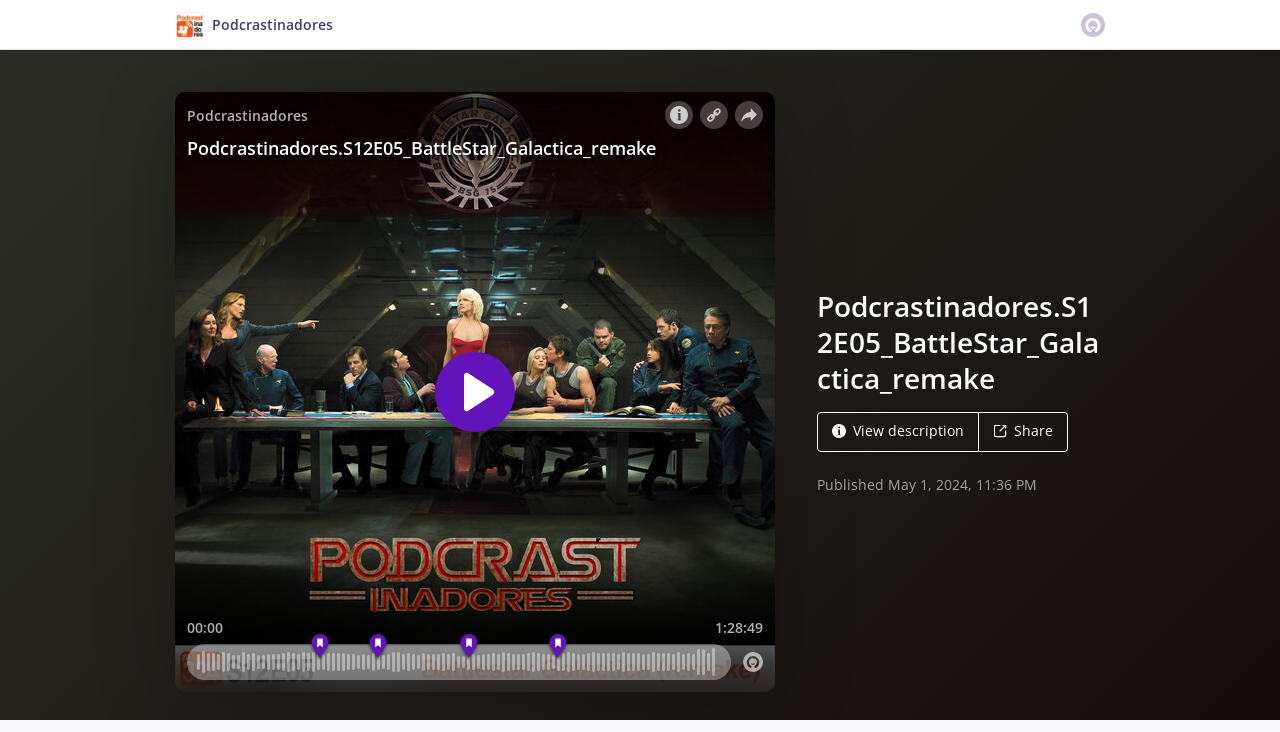

--- FILE ---
content_type: text/html; charset=utf-8
request_url: https://omny.fm/shows/podcrastinadores/podcrastinadores-s12e05-battlestar-galactica-remak
body_size: 23047
content:
<!DOCTYPE html><html dir="ltr" lang="en"><head><meta charSet="utf-8"/><link rel="dns-prefetch" href="https://www.omnycontent.com"/><link rel="icon" type="image/png" sizes="144x144" href="/_next/static/media/favicon-144x144.4df68316.png"/><meta name="viewport" content="user-scalable=no, width=device-width, initial-scale=1"/><meta http-equiv="x-ua-compatible" content="ie=edge"/><meta name="format-detection" content="email=no"/><title>Podcrastinadores.S12E05_BattleStar_Galactica_remake - Podcrastinadores - Omny.fm</title><meta name="description" content="Estamos em 2024 e mais de 10 anos se passaram para finalmente gravarmos um remake sobre &quot;a melhor série de ficção científica de todos os tempos&quot;: Battlestar Galactica! A primeiro episódio sobre a série saiu na nossa primeira temporada e desde então revemos a série não uma ou duas, mas diversas vezes nos últimos anos e isso trouxe aquela vontade de conversar novamente sobre a série que pode ser as das mais subestimadas entre os nerds de todo o mundo!

Convidamos de volta Eduardo Starling para lembrarmos os melhores momentos da série e bater um papo sobre o porque ela vive até hoje em nossos corações. So say we all!



Links relacionados:
Ouça o primeiro episódio do podcrast sobre Battlestar Galactica em 2013
Comprando livros, quadrinhos, blu-rays, dvds ou o que mais você quiser pelo nosso link da Amazon! Assim você também ajuda a manter o podcast no ar!
Você encontra o Podcrastinadores e todos os seus participantes nas redes sociais: Twitter, Facebook e Instagram."/><meta property="fb:app_id" content="1547996092155695"/><link rel="alternate" type="application/json+oembed" href="https://omny.fm/oembed?url=https%3A%2F%2Fomny.fm%2Fshows%2Fpodcrastinadores%2Fpodcrastinadores-s12e05-battlestar-galactica-remak&amp;format=json" title="Podcrastinadores.S12E05_BattleStar_Galactica_remake"/><meta property="og:type" content="website"/><meta property="og:title" content="Podcrastinadores.S12E05_BattleStar_Galactica_remake - Podcrastinadores"/><meta property="og:description" content="Estamos em 2024 e mais de 10 anos se passaram para finalmente gravarmos um remake sobre &quot;a melhor série de ficção científica de todos os tempos&quot;: Battlestar Galactica! A primeiro episódio sobre a série saiu na nossa primeira temporada e desde então revemos a série não uma ou duas, mas diversas vezes nos últimos anos e isso trouxe aquela vontade de conversar novamente sobre a série que pode ser as das mais subestimadas entre os nerds de todo o mundo!

Convidamos de volta Eduardo Starling para lembrarmos os melhores momentos da série e bater um papo sobre o porque ela vive até hoje em nossos corações. So say we all!



Links relacionados:
Ouça o primeiro episódio do podcrast sobre Battlestar Galactica em 2013
Comprando livros, quadrinhos, blu-rays, dvds ou o que mais você quiser pelo nosso link da Amazon! Assim você também ajuda a manter o podcast no ar!
Você encontra o Podcrastinadores e todos os seus participantes nas redes sociais: Twitter, Facebook e Instagram."/><meta property="og:image" content="https://omny.fm/shows/podcrastinadores/podcrastinadores-s12e05-battlestar-galactica-remak/image.jpg?t=1714606325&amp;size=wideShare"/><meta property="og:image:width" content="1200"/><meta property="og:image:height" content="630"/><meta name="twitter:card" content="player"/><meta name="twitter:title" content="Podcrastinadores.S12E05_BattleStar_Galactica_remake - Podcrastinadores"/><meta name="twitter:description" content="Estamos em 2024 e mais de 10 anos se passaram para finalmente gravarmos um remake sobre &quot;a melhor série de ficção científica de todos os tempos&quot;: Battlestar Galactica! A primeiro episódio sobre a série saiu na nossa primeira temporada e desde então revemos a série não uma ou duas, mas diversas vezes nos últimos anos e isso trouxe aquela vontade de conversar novamente sobre a série que pode ser as das mais subestimadas entre os nerds de todo o mundo!

Convidamos de volta Eduardo Starling para lembrarmos os melhores momentos da série e bater um papo sobre o porque ela vive até hoje em nossos corações. So say we all!



Links relacionados:
Ouça o primeiro episódio do podcrast sobre Battlestar Galactica em 2013
Comprando livros, quadrinhos, blu-rays, dvds ou o que mais você quiser pelo nosso link da Amazon! Assim você também ajuda a manter o podcast no ar!
Você encontra o Podcrastinadores e todos os seus participantes nas redes sociais: Twitter, Facebook e Instagram."/><meta name="twitter:image" content="https://www.omnycontent.com/d/clips/f7f86f6a-2fbd-4ac7-ab53-b01900e5d187/8e96c5b1-f153-42e1-bb22-b08a016a10ec/eb9ce47e-1ece-49bf-a675-b1630183d132/image.jpg?t=1714606325&amp;size=medium"/><meta name="twitter:label1" content="Duration"/><meta name="twitter:data1" content="1:28:49"/><meta name="twitter:player" content="https://omny.fm/shows/podcrastinadores/podcrastinadores-s12e05-battlestar-galactica-remak/embed?size=Square&amp;source=Twitter&amp;style=Cover"/><meta name="twitter:player:width" content="500"/><meta name="twitter:player:height" content="500"/><meta name="next-head-count" content="25"/><link data-next-font="size-adjust" rel="preconnect" href="/" crossorigin="anonymous"/><link rel="preload" href="/_next/static/css/e70acd4fe50810d6.css" as="style"/><link rel="stylesheet" href="/_next/static/css/e70acd4fe50810d6.css" data-n-g=""/><noscript data-n-css=""></noscript><script defer="" nomodule="" src="/_next/static/chunks/polyfills-42372ed130431b0a.js"></script><script src="/_next/static/chunks/webpack-bdd7b96b57592eb9.js" defer=""></script><script src="/_next/static/chunks/framework-21bb7e1521a0c41f.js" defer=""></script><script src="/_next/static/chunks/main-ad5c1898fb4b53a3.js" defer=""></script><script src="/_next/static/chunks/pages/_app-cb63ef37d8d95a35.js" defer=""></script><script src="/_next/static/chunks/5c0b189e-e1bf200516e719d0.js" defer=""></script><script src="/_next/static/chunks/4103-a5f2b962d13c8fb0.js" defer=""></script><script src="/_next/static/chunks/4580-2346b653c8943f86.js" defer=""></script><script src="/_next/static/chunks/8175-34648257bce66d52.js" defer=""></script><script src="/_next/static/chunks/4189-dc6ce08a54128b0f.js" defer=""></script><script src="/_next/static/chunks/8057-f0a934399ace930b.js" defer=""></script><script src="/_next/static/chunks/6617-3a5902b6931030ca.js" defer=""></script><script src="/_next/static/chunks/3259-4a368d26d8674eef.js" defer=""></script><script src="/_next/static/chunks/5550-ecbd5ac3de356191.js" defer=""></script><script src="/_next/static/chunks/8825-cc81a8231c696edf.js" defer=""></script><script src="/_next/static/chunks/4120-aaf68deb4133c901.js" defer=""></script><script src="/_next/static/chunks/5453-ecc3ad21b67f2297.js" defer=""></script><script src="/_next/static/chunks/1650-d5fcf26696af5503.js" defer=""></script><script src="/_next/static/chunks/4921-e04229d786cd3a31.js" defer=""></script><script src="/_next/static/chunks/1752-92fc0046c1d3a6a3.js" defer=""></script><script src="/_next/static/chunks/4904-730181f726d92112.js" defer=""></script><script src="/_next/static/chunks/1405-9a90866e20524607.js" defer=""></script><script src="/_next/static/chunks/pages/shows/%5BprogramSlug%5D/%5BclipSlug%5D-f04fe4b882e5842b.js" defer=""></script><script src="/_next/static/qEp4nkBw0mZmrsKAoP0Gn/_buildManifest.js" defer=""></script><script src="/_next/static/qEp4nkBw0mZmrsKAoP0Gn/_ssgManifest.js" defer=""></script></head><body><div id="__next"><style data-emotion="css-global ptfp3d">*,*::before,*::after{box-sizing:border-box;}</style><style data-emotion="css-global 16puznz">body{background:#f9f8fb;min-height:100%;font-family:'Open Sans',Helvetica,Arial,sans-serif;font-size:14px;line-height:1.7;color:#483c63;}@media (max-width: 767px){body{font-size:12.6px;}}</style><style data-emotion="css 1va6926">.css-1va6926{height:50px;background:#ffffff;color:#483c63;border-bottom:1px solid #dddddd;}</style><header class="css-1va6926"><style data-emotion="css zjik7">.css-zjik7{display:-webkit-box;display:-webkit-flex;display:-ms-flexbox;display:flex;}</style><style data-emotion="css 6jjm58">.css-6jjm58{margin-left:auto;margin-right:auto;padding-left:15px;padding-right:15px;display:-webkit-box;display:-webkit-flex;display:-ms-flexbox;display:flex;}@media (min-width: 768px){.css-6jjm58{width:750px;}}@media (min-width: 992px){.css-6jjm58{width:960px;}}</style><div class="css-6jjm58 e9xdk730"><style data-emotion="css zvrv15">.css-zvrv15{overflow:hidden;white-space:nowrap;text-overflow:ellipsis;font-weight:600;-webkit-flex:1 0;-ms-flex:1 0;flex:1 0;line-height:50px;}</style><div class="css-zvrv15"><style data-emotion="css 2log3m">.css-2log3m{color:currentColor;-webkit-text-decoration:none;text-decoration:none;}.css-2log3m:hover,.css-2log3m:focus{-webkit-text-decoration:underline;text-decoration:underline;}</style><a class="css-2log3m" href="/shows/podcrastinadores"><style data-emotion="css k33sj5">.css-k33sj5{vertical-align:middle;border-radius:4px;width:30px;height:30px;}</style><img alt="Podcrastinadores" src="https://www.omnycontent.com/d/programs/f7f86f6a-2fbd-4ac7-ab53-b01900e5d187/8e96c5b1-f153-42e1-bb22-b08a016a10ec/image.jpg?t=1695851898&amp;size=thumbnail" class="css-k33sj5"/><style data-emotion="css htxipc">.css-htxipc{display:inline-block;-webkit-flex:none;-ms-flex:none;flex:none;width:0.5em;}</style><span role="presentation" class="css-htxipc"></span><bdi>Podcrastinadores</bdi></a></div><span role="presentation" class="css-htxipc"></span><style data-emotion="css 2wf165">.css-2wf165{font-size:32px;line-height:50px;color:hsla(258,25%,81%,1);}</style><div class="css-2wf165"><svg xmlns="http://www.w3.org/2000/svg" width="24" height="24" fill="none" viewBox="0 0 16 16"><path fill="currentColor" fill-rule="evenodd" d="M8 0a8 8 0 0 1 7.996 7.75L16 8a8 8 0 0 1-7.75 7.996L8 16A8 8 0 0 1 .004 8.25L0 8A8 8 0 0 1 7.75.004zm0 3.27c-2.757 0-5 2.243-5 5 0 1.785.963 3.448 2.513 4.338a.92.92 0 1 0 .917-1.596A3.17 3.17 0 0 1 4.84 8.27 3.163 3.163 0 0 1 8 5.11a3.163 3.163 0 0 1 3.16 3.16 3.17 3.17 0 0 1-1.583 2.739.92.92 0 1 0 .92 1.593A5.02 5.02 0 0 0 13 8.27c0-2.757-2.243-5-5-5m-.71 5.873.035.054c.074.104.272.31.664.31a.84.84 0 0 0 .702-.337l.068-.104a.419.419 0 0 1 .697.455c-.158.305-.645.822-1.467.822-.83 0-1.303-.524-1.45-.834a.418.418 0 0 1 .752-.366" clip-rule="evenodd"></path></svg></div></div></header><style data-emotion="css l6w4o3">.css-l6w4o3{background:linear-gradient(135deg, #2b2d26, #140d0c) #140d0c;color:#ffffff;overflow:hidden;}</style><div class="css-l6w4o3"><style data-emotion="css nc3gnj">.css-nc3gnj{display:-webkit-box;display:-webkit-flex;display:-ms-flexbox;display:flex;}@media (max-width: 767px){.css-nc3gnj{-webkit-flex-direction:column;-ms-flex-direction:column;flex-direction:column;}}</style><style data-emotion="css 1nilvxf">.css-1nilvxf{margin-left:auto;margin-right:auto;padding-left:15px;padding-right:15px;display:-webkit-box;display:-webkit-flex;display:-ms-flexbox;display:flex;}@media (min-width: 768px){.css-1nilvxf{width:750px;}}@media (min-width: 992px){.css-1nilvxf{width:960px;}}@media (max-width: 767px){.css-1nilvxf{-webkit-flex-direction:column;-ms-flex-direction:column;flex-direction:column;}}</style><div class="css-1nilvxf e9xdk730"><style data-emotion="css 107ofq7">.css-107ofq7{display:block;width:600px;background:rgba(0,0,0,0.2);margin:3em 0 3em 0;box-shadow:0 1em 6em rgba(0,0,0,0.2);border-radius:10px;overflow:hidden;position:relative;-webkit-transform:translate3d(0, 0, 0);}.css-107ofq7:before{content:'';display:block;height:0;padding-bottom:100%;}@media (max-width: 767px){.css-107ofq7{width:100%;margin:1.5em 0 0 0;}}@media (min-width: 768px){.css-107ofq7{width:400px;}}@media (min-width: 992px){.css-107ofq7{width:600px;}}</style><div class="css-107ofq7"><style data-emotion="css 15x5cbk">.css-15x5cbk{bottom:0;left:0;position:absolute;right:0;top:0;}</style><div class="css-15x5cbk"></div></div><style data-emotion="css x6ag9t">.css-x6ag9t{display:inline-block;-webkit-flex:none;-ms-flex:none;flex:none;width:3em;}</style><span role="presentation" class="css-x6ag9t"></span><style data-emotion="css 1j4uzqt">.css-1j4uzqt{-webkit-flex:1 1;-ms-flex:1 1;flex:1 1;padding:1.6em 0;display:-webkit-box;display:-webkit-flex;display:-ms-flexbox;display:flex;-webkit-flex-direction:column;-ms-flex-direction:column;flex-direction:column;-webkit-box-pack:center;-ms-flex-pack:center;-webkit-justify-content:center;justify-content:center;min-width:0;}</style><div class="css-1j4uzqt"><style data-emotion="css 14b9hxm">.css-14b9hxm{font-weight:600;overflow-wrap:anywhere;word-wrap:break-word;font-size:2em;line-height:1.3;overflow:hidden;display:-webkit-box;-webkit-box-orient:vertical;}@media (min-width: 768px){.css-14b9hxm{max-height:7.8em;-webkit-line-clamp:6;}}@media (min-width: 992px){.css-14b9hxm{max-height:11.7em;-webkit-line-clamp:9;}}</style><h2 dir="auto" class="css-14b9hxm">Podcrastinadores.S12E05_BattleStar_Galactica_remake</h2><style data-emotion="css f9f11u">.css-f9f11u{display:block;-webkit-flex:none;-ms-flex:none;flex:none;height:1rem;}</style><span role="presentation" class="css-f9f11u"></span><style data-emotion="css zjik7">.css-zjik7{display:-webkit-box;display:-webkit-flex;display:-ms-flexbox;display:flex;}</style><div class="css-zjik7"><style data-emotion="css x7c89b">.css-x7c89b{color:currentColor;-webkit-text-decoration:none;text-decoration:none;display:inline-block;line-height:1;border-radius:4px;padding:0.8em 1em;vertical-align:middle;border:1px solid currentColor;background:transparent;color:currentColor;}[dir=ltr] .css-x7c89b:not(:first-of-type){border-left:0;border-bottom-left-radius:0;border-top-left-radius:0;}[dir=rtl] .css-x7c89b:not(:first-of-type){border-right:0;border-bottom-right-radius:0;border-top-right-radius:0;}[dir=ltr] .css-x7c89b:not(:last-of-type){border-bottom-right-radius:0;border-top-right-radius:0;}[dir=rtl] .css-x7c89b:not(:last-of-type){border-bottom-left-radius:0;border-top-left-radius:0;}.css-x7c89b:hover,.css-x7c89b:focus{background:rgba(0, 0, 0, 0.04);}.css-x7c89b:active{outline:none;background:rgba(0, 0, 0, 0.06);}</style><a class="css-x7c89b" href="/shows/podcrastinadores/podcrastinadores-s12e05-battlestar-galactica-remak?cloudflare-language=#description"><style data-emotion="css 16m2zuy">.css-16m2zuy svg{vertical-align:middle;width:14px;height:14px;position:relative;bottom:0.1em;}</style><span class="css-16m2zuy"><svg xmlns="http://www.w3.org/2000/svg" width="1em" height="1em" viewBox="0 0 16 16"><path fill="currentColor" d="M8 0C3.573 0 0 3.573 0 8s3.573 8 8 8 8-3.573 8-8-3.573-8-8-8m-.533 3.218c.213-.213.48-.32.782-.32s.551.106.765.32c.213.213.32.48.32.782s-.106.568-.32.782c-.213.213-.48.32-.765.32-.302 0-.569-.106-.782-.32A1.08 1.08 0 0 1 7.147 4c0-.302.088-.568.32-.782m2.417 9.458H6.506v-.338c.25-.035.427-.106.516-.195.143-.125.213-.356.213-.676V7.324c0-.284-.053-.48-.142-.587-.09-.106-.285-.178-.569-.232v-.337h2.72v5.368c0 .302.054.516.143.587.089.09.267.16.516.213v.34z"></path></svg></span><style data-emotion="css htxipc">.css-htxipc{display:inline-block;-webkit-flex:none;-ms-flex:none;flex:none;width:0.5em;}</style><span role="presentation" class="css-htxipc"></span>View description</a><a class="css-x7c89b" href="/shows/podcrastinadores/podcrastinadores-s12e05-battlestar-galactica-remak?cloudflare-language=#sharing"><span class="css-16m2zuy"><svg xmlns="http://www.w3.org/2000/svg" width="1em" height="1em" fill="none" viewBox="0 0 16 16"><path fill="currentColor" d="M8.7 1v1.4H3.1a.7.7 0 0 0-.7.7v9.8a.7.7 0 0 0 .7.7h9.8a.7.7 0 0 0 .7-.7V7.3H15v5.6a2.1 2.1 0 0 1-2.1 2.1H3.1A2.1 2.1 0 0 1 1 12.9V3.1C1 1.94 1.94 1 3.1 1zm5.6 0h.014q.024 0 .048.002za.7.7 0 0 1 .296.065l.043.022a.5.5 0 0 1 .078.05q.04.03.078.068l-.063-.056a.7.7 0 0 1 .119.118q.004.008.012.016a.7.7 0 0 1 .071.12l.016.037.025.074q.006.022.01.045a.4.4 0 0 1 .012.08l.002.038L15 1.7v3.5h-1.4V3.39L8.495 8.495a.7.7 0 0 1-.924.058l-.066-.058a.7.7 0 0 1 0-.99L12.61 2.4H10.8V1z"></path></svg></span><span role="presentation" class="css-htxipc"></span>Share</a></div><style data-emotion="css z8idmm">.css-z8idmm{display:block;-webkit-flex:none;-ms-flex:none;flex:none;height:1.5em;}</style><span role="presentation" class="css-z8idmm"></span><style data-emotion="css 1jkdpqt">.css-1jkdpqt{opacity:0.6;}</style><div class="css-1jkdpqt"></div></div></div></div><style data-emotion="css 32buz0">.css-32buz0{display:block;-webkit-flex:none;-ms-flex:none;flex:none;height:2em;}</style><span role="presentation" class="css-32buz0"></span><style data-emotion="css 1rskwp1">.css-1rskwp1{margin-left:auto;margin-right:auto;padding-left:15px;padding-right:15px;}@media (min-width: 768px){.css-1rskwp1{width:750px;}}@media (min-width: 992px){.css-1rskwp1{width:960px;}}</style><div class="css-1rskwp1 e9xdk730"><style data-emotion="css 1umz6dk">@media (min-width: 992px){.css-1umz6dk{display:-webkit-box;display:-webkit-flex;display:-ms-flexbox;display:flex;-webkit-box-flex-wrap:wrap;-webkit-flex-wrap:wrap;-ms-flex-wrap:wrap;flex-wrap:wrap;margin-bottom:0;}[dir=ltr] .css-1umz6dk{margin-right:-30px;}[dir=rtl] .css-1umz6dk{margin-left:-30px;}}</style><div class="css-1umz6dk"><style data-emotion="css or2njj">@media (min-width: 992px){.css-or2njj{padding-bottom:0;width:66.66666666666666%;}[dir=ltr] .css-or2njj{padding-right:30px;}[dir=rtl] .css-or2njj{padding-left:30px;}}</style><div class="css-or2njj"><style data-emotion="css h6xrho">.css-h6xrho{overflow-wrap:anywhere;word-wrap:break-word;overflow:hidden;}</style><style data-emotion="css kkilqj">.css-kkilqj{background:#ffffff;padding:1.6em;border:1px solid hsla(258,25%,91%,1);overflow-wrap:anywhere;word-wrap:break-word;overflow:hidden;}</style><div id="description" class="css-kkilqj ecbudqn1"><div><style data-emotion="css zjik7">.css-zjik7{display:-webkit-box;display:-webkit-flex;display:-ms-flexbox;display:flex;}</style><ul role="tablist" class="css-zjik7"><li><style data-emotion="css e5a98m">.css-e5a98m{-webkit-appearance:none;-moz-appearance:none;-ms-appearance:none;appearance:none;background:transparent;border:0;color:inherit;font:inherit;letter-spacing:inherit;text-rendering:inherit;padding:0;font-weight:700;font-size:1.1em;}.css-e5a98m:not(:disabled, .disabled){cursor:pointer;}.css-e5a98m:hover,.css-e5a98m:focus{outline:none;color:#483c63;}</style><button type="button" role="tab" id="tabid-Description" aria-selected="true" aria-controls="tabpanelid-Description" tabindex="0" class="css-e5a98m">Description</button></li></ul><style data-emotion="css k3cd46">.css-k3cd46{display:block;-webkit-flex:none;-ms-flex:none;flex:none;height:1em;}</style><span role="presentation" class="css-k3cd46"></span><div role="tabpanel" id="tabpanelid-Description" aria-labelledby="tabid-Description" tabindex="0"><style data-emotion="css jm5bon">.css-jm5bon a{color:#6313BC;-webkit-text-decoration:none;text-decoration:none;}.css-jm5bon a:hover,.css-jm5bon a:focus{-webkit-text-decoration:underline;text-decoration:underline;}.css-jm5bon p{margin:0 0 9.8px;}.css-jm5bon em{font-style:italic;}.css-jm5bon ol{margin-block-start:1em;margin-block-end:1em;-webkit-margin-start:0px;margin-inline-start:0px;-webkit-margin-end:0px;margin-inline-end:0px;-webkit-padding-start:40px;padding-inline-start:40px;list-style-type:decimal;}.css-jm5bon ul{margin-block-start:1em;margin-block-end:1em;-webkit-margin-start:0px;margin-inline-start:0px;-webkit-margin-end:0px;margin-inline-end:0px;-webkit-padding-start:40px;padding-inline-start:40px;list-style-type:disc;}.css-jm5bon blockquote{padding:10px 20px;border-left:5px solid #eee;}.css-jm5bon hr{border:0;border-top:1px solid #eee;margin-bottom:20px;margin-top:20px;}</style><bdi class="css-jm5bon"><p>Estamos em 2024 e mais de 10 anos se passaram para finalmente gravarmos um remake sobre "a melhor série de ficção científica de todos os tempos": <strong>Battlestar Galactica</strong>! A primeiro episódio sobre a série saiu na nossa primeira temporada e desde então revemos a série não uma ou duas, mas diversas vezes nos últimos anos e isso trouxe aquela vontade de conversar novamente sobre a série que pode ser as das mais subestimadas entre os nerds de todo o mundo!</p>
<p>Convidamos de volta <a href="http://twitter.com/edustarling">Eduardo Starling</a> para lembrarmos os melhores momentos da série e bater um papo sobre o porque ela vive até hoje em nossos corações. <strong>So say we all!</strong></p>
<hr>
<p> </p>
<p>Links relacionados:</p>
<ul>
<li>Ouça o <a href="https://podcrastinadores.com.br/podcrastinadores-s01e04-battlestar-galactica/">primeiro episódio do podcrast sobre Battlestar Galactica</a> em 2013</li>
<li>Comprando livros, quadrinhos, blu-rays, dvds ou o que mais você quiser pelo nosso link da <a href="https://amzn.to/3Jr0gEg">Amazon</a>! Assim você também ajuda a manter o podcast no ar!</li>
<li>Você encontra o Podcrastinadores e todos os seus participantes nas redes sociais: <a href="http://www.twitter.com/podcrast">Twitter</a>, <a href="http://www.facebook.com/podcrastinadores">Facebook</a> e <a href="http://www.instagram.com/podcrast">Instagram</a>.</li>
</ul></bdi></div></div></div><style data-emotion="css 32buz0">.css-32buz0{display:block;-webkit-flex:none;-ms-flex:none;flex:none;height:2em;}</style><span role="presentation" class="css-32buz0"></span><style data-emotion="css 14b25eh">.css-14b25eh{background:#ffffff;padding:1.6em;border:1px solid hsla(258,25%,91%,1);}</style><div class="css-14b25eh ecbudqn1"><div><ul role="tablist" class="css-zjik7"><li><button type="button" role="tab" id="tabid-Chapters" aria-selected="true" aria-controls="tabpanelid-Chapters" tabindex="0" class="css-e5a98m">Chapters</button></li></ul><span role="presentation" class="css-k3cd46"></span><div role="tabpanel" id="tabpanelid-Chapters" aria-labelledby="tabid-Chapters" tabindex="0"><ol><li class="css-0"><style data-emotion="css 1q43sg3">.css-1q43sg3{-webkit-appearance:none;-moz-appearance:none;-ms-appearance:none;appearance:none;background:transparent;border:0;color:inherit;font:inherit;letter-spacing:inherit;text-rendering:inherit;padding:0;width:100%;}.css-1q43sg3:not(:disabled, .disabled){cursor:pointer;}[dir=ltr] .css-1q43sg3{text-align:left;}[dir=rtl] .css-1q43sg3{text-align:right;}</style><button type="button" class="omny-unique-0 css-1q43sg3"><style data-emotion="css 1a04uz">.css-1a04uz{font-weight:600;display:inline-block;width:60px;}</style><span class="css-1a04uz">20:54</span><style data-emotion="css 15l7pdt">.omny-unique-0:focus .css-15l7pdt,.omny-unique-0:hover .css-15l7pdt{-webkit-text-decoration:underline;text-decoration:underline;}</style><span class="css-15l7pdt">BSG subestimada</span></button></li><style data-emotion="css 1sgw9p9">.css-1sgw9p9{margin-top:0.6em;}</style><li class="css-1sgw9p9"><button type="button" class="omny-unique-0 css-1q43sg3"><span class="css-1a04uz">30:40</span><span class="css-15l7pdt">Entrando na série</span></button></li><li class="css-1sgw9p9"><button type="button" class="omny-unique-0 css-1q43sg3"><span class="css-1a04uz">46:03</span><span class="css-15l7pdt">Webseries</span></button></li><li class="css-1sgw9p9"><button type="button" class="omny-unique-0 css-1q43sg3"><span class="css-1a04uz">1:01:10</span><span class="css-15l7pdt">Elenco</span></button></li></ol></div></div></div><span role="presentation" class="css-32buz0"></span><div id="sharing" class="css-14b25eh ecbudqn1"><div><ul role="tablist" class="css-zjik7"><li><button type="button" role="tab" id="tabid-Share" aria-selected="true" aria-controls="tabpanelid-Share" tabindex="0" class="css-e5a98m">Share</button></li><li><style data-emotion="css 1bd3hk4">.css-1bd3hk4{display:inline-block;-webkit-flex:none;-ms-flex:none;flex:none;width:1em;}</style><span role="presentation" class="css-1bd3hk4"></span><style data-emotion="css 1k7nlu2">.css-1k7nlu2{-webkit-appearance:none;-moz-appearance:none;-ms-appearance:none;appearance:none;background:transparent;border:0;color:inherit;font:inherit;letter-spacing:inherit;text-rendering:inherit;padding:0;font-weight:700;color:hsla(258,25%,71%,1);font-size:1.1em;}.css-1k7nlu2:not(:disabled, .disabled){cursor:pointer;}.css-1k7nlu2:hover,.css-1k7nlu2:focus{outline:none;color:#483c63;}</style><button type="button" role="tab" id="tabid-Embed" aria-selected="false" aria-controls="tabpanelid-Embed" tabindex="-1" class="css-1k7nlu2">Embed</button></li></ul><span role="presentation" class="css-k3cd46"></span><div role="tabpanel" id="tabpanelid-Share" aria-labelledby="tabid-Share" tabindex="0"><style data-emotion="css 1ljlqvg">.css-1ljlqvg{display:-webkit-box;display:-webkit-flex;display:-ms-flexbox;display:flex;-webkit-box-flex-wrap:wrap;-webkit-flex-wrap:wrap;-ms-flex-wrap:wrap;flex-wrap:wrap;margin-bottom:-4px;}[dir=ltr] .css-1ljlqvg{margin-right:-4px;}[dir=rtl] .css-1ljlqvg{margin-left:-4px;}</style><ul class="css-1ljlqvg"><style data-emotion="css blmbff">.css-blmbff{padding-bottom:4px;}[dir=ltr] .css-blmbff{padding-right:4px;}[dir=rtl] .css-blmbff{padding-left:4px;}</style><li class="css-blmbff"><style data-emotion="css 4szbvg">.css-4szbvg{color:currentColor;-webkit-text-decoration:none;text-decoration:none;display:inline-block;line-height:1;border-radius:4px;padding:0.8em 1em;vertical-align:middle;background:#3b5998;color:#fff;border:1px solid #3b5998;}.css-4szbvg:hover,.css-4szbvg:focus{background:hsla(221,44%,36%,1);}.css-4szbvg:active{background:hsla(221,44%,33%,1);}</style><a href="https://www.facebook.com/sharer/sharer.php?u=https%3A%2F%2Fomny.fm%2Fshows%2Fpodcrastinadores%2Fpodcrastinadores-s12e05-battlestar-galactica-remak" title="Share on Facebook" target="_blank" rel="noreferrer" class="css-4szbvg"><style data-emotion="css 1nuuu7i">.css-1nuuu7i{bottom:0.05em;display:inline-block;height:16px;width:16px;position:relative;vertical-align:middle;}</style><svg xmlns="http://www.w3.org/2000/svg" width="1em" height="1em" viewBox="0 0 16 16" class="css-1nuuu7i"><path fill="currentColor" d="M2.662 2A.66.66 0 0 0 2 2.662v10.675c0 .366.296.662.662.662H8.41V9.353H6.846V7.54H8.41V6.206c0-1.55.946-2.394 2.33-2.394.662 0 1.231.05 1.397.071v1.62h-.96c-.752 0-.897.358-.897.883v1.156h1.793l-.233 1.811h-1.56V14h3.058a.66.66 0 0 0 .662-.662V2.663a.66.66 0 0 0-.662-.662z"></path></svg><style data-emotion="css r9bic9">@media (max-width: 767px){.css-r9bic9{display:none;}}</style><span class="css-r9bic9"> <!-- -->Facebook</span></a></li><li class="css-blmbff"><style data-emotion="css 82hgd">.css-82hgd{color:currentColor;-webkit-text-decoration:none;text-decoration:none;display:inline-block;line-height:1;border-radius:4px;padding:0.8em 1em;vertical-align:middle;background:#000000;color:#fff;border:1px solid #000000;}.css-82hgd:hover,.css-82hgd:focus{background:hsla(0,0%,0%,1);}.css-82hgd:active{background:hsla(0,0%,0%,1);}</style><a href="https://x.com/intent/tweet?url=https%3A%2F%2Fomny.fm%2Fshows%2Fpodcrastinadores%2Fpodcrastinadores-s12e05-battlestar-galactica-remak&amp;text=Podcrastinadores.S12E05_BattleStar_Galactica_remake" title="Share on X (Twitter)" target="_blank" rel="noreferrer" class="css-82hgd"><svg xmlns="http://www.w3.org/2000/svg" width="1em" height="1em" fill="none" viewBox="0 0 1200 1227" class="css-1nuuu7i"><path fill="currentColor" d="M714.163 519.284 1160.89 0h-105.86L667.137 450.887 357.328 0H0l468.492 681.821L0 1226.37h105.866l409.625-476.152 327.181 476.152H1200L714.137 519.284zM569.165 687.828l-47.468-67.894-377.686-540.24h162.604l304.797 435.991 47.468 67.894 396.2 566.721H892.476L569.165 687.854z"></path></svg><span class="css-r9bic9"> <!-- -->X (Twitter)</span></a></li><li class="css-blmbff"><style data-emotion="css 1w1rsr2">.css-1w1rsr2{color:currentColor;-webkit-text-decoration:none;text-decoration:none;display:inline-block;line-height:1;border-radius:4px;padding:0.8em 1em;vertical-align:middle;background:#25d366;color:#fff;border:1px solid #25d366;}.css-1w1rsr2:hover,.css-1w1rsr2:focus{background:hsla(142,70%,44%,1);}.css-1w1rsr2:active{background:hsla(142,70%,41%,1);}</style><a href="https://wa.me/?text=Podcrastinadores.S12E05_BattleStar_Galactica_remake https%3A%2F%2Fomny.fm%2Fshows%2Fpodcrastinadores%2Fpodcrastinadores-s12e05-battlestar-galactica-remak" title="Share on WhatsApp" target="_blank" rel="noreferrer" class="css-1w1rsr2"><svg xmlns="http://www.w3.org/2000/svg" width="1em" height="1em" viewBox="0 0 16 16" class="css-1nuuu7i"><path fill="currentColor" fill-rule="evenodd" d="M11.648 9.588c-.198-.099-1.172-.578-1.354-.644-.181-.067-.313-.1-.445.099-.133.198-.512.644-.628.777-.115.132-.23.148-.429.05-.198-.1-.836-.31-1.593-.984-.589-.526-.987-1.174-1.102-1.373-.116-.198-.012-.305.087-.404.089-.089.198-.231.297-.347s.132-.198.198-.33c.066-.133.033-.248-.016-.347-.05-.1-.446-1.075-.611-1.471-.161-.387-.324-.334-.446-.34a8 8 0 0 0-.38-.007.73.73 0 0 0-.528.247c-.182.199-.693.678-.693 1.653s.71 1.917.809 2.05 1.397 2.133 3.384 2.99c.472.205.841.327 1.13.418.474.15.906.13 1.247.079.38-.057 1.172-.48 1.337-.942.165-.463.165-.86.116-.942-.05-.083-.182-.133-.38-.232m-3.615 4.935h-.002a6.6 6.6 0 0 1-3.354-.918l-.241-.143-2.494.654.666-2.431-.157-.25a6.57 6.57 0 0 1-1.008-3.507A6.6 6.6 0 0 1 8.036 1.34c1.76 0 3.415.687 4.659 1.933a6.55 6.55 0 0 1 1.928 4.662c-.001 3.633-2.958 6.59-6.59 6.59m5.609-12.199A7.88 7.88 0 0 0 8.033 0C3.663 0 .106 3.556.105 7.928c0 1.397.364 2.761 1.058 3.964L.038 16l4.203-1.103a7.9 7.9 0 0 0 3.79.965h.002c4.37 0 7.927-3.556 7.929-7.928a7.88 7.88 0 0 0-2.32-5.609"></path></svg><span class="css-r9bic9"> <!-- -->WhatsApp</span></a></li><li class="css-blmbff"><style data-emotion="css v3q46e">.css-v3q46e{color:currentColor;-webkit-text-decoration:none;text-decoration:none;display:inline-block;line-height:1;border-radius:4px;padding:0.8em 1em;vertical-align:middle;background:#8964cc;color:#fff;border:1px solid #8964cc;}.css-v3q46e:hover,.css-v3q46e:focus{background:hsla(261,50%,55%,1);}.css-v3q46e:active{background:hsla(261,50%,52%,1);}</style><a href="mailto:?subject=Podcrastinadores.S12E05_BattleStar_Galactica_remake&amp;body=https%3A%2F%2Fomny.fm%2Fshows%2Fpodcrastinadores%2Fpodcrastinadores-s12e05-battlestar-galactica-remak" title="Email link" target="_blank" rel="noreferrer" class="css-v3q46e"><svg xmlns="http://www.w3.org/2000/svg" width="1em" height="1em" viewBox="0 0 16 16" class="css-1nuuu7i"><path fill="currentColor" d="M1.937 3.5a1 1 0 0 0-.341.066l6.382 5.212 6.475-5.191a.9.9 0 0 0-.39-.087zm13.03.69L8.226 9.59a.4.4 0 0 1-.505-.003L1.05 4.14a.9.9 0 0 0-.05.284v7.152c0 .108.022.21.057.308l3.718-3.58a.403.403 0 0 1 .564.007.39.39 0 0 1-.007.556L1.62 12.442c.1.035.206.058.318.058h12.126a1 1 0 0 0 .356-.07l-3.73-3.59a.39.39 0 0 1-.007-.557.4.4 0 0 1 .563-.007l3.71 3.572a.9.9 0 0 0 .045-.272V4.424a1 1 0 0 0-.034-.235"></path></svg><span class="css-r9bic9"> <!-- -->Email</span></a></li><li class="css-blmbff"><style data-emotion="css 1dx4ds5">.css-1dx4ds5{color:currentColor;-webkit-text-decoration:none;text-decoration:none;display:inline-block;line-height:1;border-radius:4px;padding:0.8em 1em;vertical-align:middle;background:#fff;color:#000;border:1px solid #000;}.css-1dx4ds5:hover,.css-1dx4ds5:focus{background:hsla(0,0%,95%,1);}.css-1dx4ds5:active{background:hsla(0,0%,92%,1);}</style><a href="https://prfx.byspotify.com/e/traffic.omny.fm/d/clips/f7f86f6a-2fbd-4ac7-ab53-b01900e5d187/8e96c5b1-f153-42e1-bb22-b08a016a10ec/eb9ce47e-1ece-49bf-a675-b1630183d132/audio.mp3?download=true" title="Download audio" target="_blank" rel="noreferrer" class="css-1dx4ds5"><svg xmlns="http://www.w3.org/2000/svg" width="1em" height="1em" viewBox="0 0 16 16" class="css-1nuuu7i"><path fill="currentColor" fill-rule="evenodd" d="M11.353 6.337 8.881 9.004V1h-1.7v8.038L4.649 6.337 3.442 7.604l4.605 4.91 4.51-4.91zM2.5 15h11v-1.812h-11z"></path></svg><span class="css-r9bic9"> <!-- -->Download</span></a></li></ul><span role="presentation" class="css-k3cd46"></span><style data-emotion="css mwyfzg">.css-mwyfzg{display:-webkit-box;display:-webkit-flex;display:-ms-flexbox;display:flex;}@media (max-width: 767px){.css-mwyfzg{-webkit-flex-direction:column;-ms-flex-direction:column;flex-direction:column;}.css-mwyfzg label{-webkit-flex:1 0 auto;-ms-flex:1 0 auto;flex:1 0 auto;margin:0.5em 0 0 0;line-height:1;}}</style><div class="css-mwyfzg"><style data-emotion="css 1tk97hv">.css-1tk97hv{-webkit-flex:2.3 0;-ms-flex:2.3 0;flex:2.3 0;display:inline-block;}.css-1tk97hv:hover,.css-1tk97hv:focus{border-color:#483c63;}</style><style data-emotion="css 7tm5mh">.css-7tm5mh{border:1px solid #b9b9b9;border-radius:4px;color:#483c63;font-size:14px;line-height:1.7;padding:7px 10px;width:100%;-webkit-flex:2.3 0;-ms-flex:2.3 0;flex:2.3 0;display:inline-block;}.css-7tm5mh:focus{outline:none;border:1px solid #6313BC;box-shadow:inset 0 0 0 2px rgb(99 19 188 / 25%);}.css-7tm5mh:hover,.css-7tm5mh:focus{border-color:#483c63;}</style><input readonly="" class="css-7tm5mh e6cicr52" value="https://omny.fm/shows/podcrastinadores/podcrastinadores-s12e05-battlestar-galactica-remak"/><span role="presentation" class="css-1bd3hk4"></span><style data-emotion="css mhr86e">.css-mhr86e{display:-webkit-box;display:-webkit-flex;display:-ms-flexbox;display:flex;-webkit-align-items:center;-webkit-box-align:center;-ms-flex-align:center;align-items:center;}.css-mhr86e:hover,.css-mhr86e:focus{border-color:#483c63;}</style><label class="css-mhr86e"><input type="checkbox"/><style data-emotion="css htxipc">.css-htxipc{display:inline-block;-webkit-flex:none;-ms-flex:none;flex:none;width:0.5em;}</style><span role="presentation" class="css-htxipc"></span>Play from 00:00</label></div></div><div role="tabpanel" id="tabpanelid-Embed" aria-labelledby="tabid-Embed" tabindex="0" hidden=""><div><style data-emotion="css midsti">.css-midsti{display:-webkit-box;display:-webkit-flex;display:-ms-flexbox;display:flex;-webkit-box-flex-wrap:wrap;-webkit-flex-wrap:wrap;-ms-flex-wrap:wrap;flex-wrap:wrap;margin-bottom:-20px;}[dir=ltr] .css-midsti{margin-right:-30px;}[dir=rtl] .css-midsti{margin-left:-30px;}</style><div class="css-midsti"><style data-emotion="css coqb6y">.css-coqb6y{padding-bottom:20px;}[dir=ltr] .css-coqb6y{padding-right:30px;}[dir=rtl] .css-coqb6y{padding-left:30px;}@media (max-width: 767px){.css-coqb6y{width:100%;}}@media (min-width: 768px){.css-coqb6y{width:33.333%;}}</style><div class="css-coqb6y"><label><style data-emotion="css 1j389vi">.css-1j389vi{font-weight:700;}</style><span class="css-1j389vi">Type</span><style data-emotion="css 975l7u">.css-975l7u{display:block;-webkit-flex:none;-ms-flex:none;flex:none;height:5px;}</style><span role="presentation" class="css-975l7u"></span><style data-emotion="css 1p3hr01">.css-1p3hr01:hover,.css-1p3hr01:focus{border-color:#483c63;}</style><style data-emotion="css nhoz4n">.css-nhoz4n{border:1px solid #b9b9b9;border-radius:4px;color:#483c63;font-size:14px;line-height:1.7;-webkit-appearance:none;-moz-appearance:none;-ms-appearance:none;appearance:none;background:url("data:image/svg+xml;charset=utf-8,%3Csvg xmlns='http://www.w3.org/2000/svg' width='16' height='16' fill='%23aaa'%3E%3Cpath fill-rule='evenodd' d='M12.615 4.5 14 5.813 8 11.5 2 5.813 3.385 4.5 8 8.875z'/%3E%3C/svg%3E");-webkit-background-position:calc(100% - 6px) 50%;background-position:calc(100% - 6px) 50%;background-repeat:no-repeat;-webkit-background-size:14px 14px;background-size:14px 14px;line-height:inherit;padding:5px 26px 5px 10px;width:100%;}.css-nhoz4n:focus{outline:none;border:1px solid #6313BC;box-shadow:inset 0 0 0 2px rgb(99 19 188 / 25%);}.css-nhoz4n::-ms-expand{display:none;}.css-nhoz4n:hover,.css-nhoz4n:focus{border-color:#483c63;}</style><select class="css-nhoz4n e6cicr50"><option value="clipOnly" selected="">Clip</option></select></label></div><div class="css-coqb6y"><label><span class="css-1j389vi">Style</span><span role="presentation" class="css-975l7u"></span><style data-emotion="css 1d5a415">.css-1d5a415:hover{border-color:#483c63;}</style><style data-emotion="css 1dmxncf">.css-1dmxncf{border:1px solid #b9b9b9;border-radius:4px;color:#483c63;font-size:14px;line-height:1.7;-webkit-appearance:none;-moz-appearance:none;-ms-appearance:none;appearance:none;background:url("data:image/svg+xml;charset=utf-8,%3Csvg xmlns='http://www.w3.org/2000/svg' width='16' height='16' fill='%23aaa'%3E%3Cpath fill-rule='evenodd' d='M12.615 4.5 14 5.813 8 11.5 2 5.813 3.385 4.5 8 8.875z'/%3E%3C/svg%3E");-webkit-background-position:calc(100% - 6px) 50%;background-position:calc(100% - 6px) 50%;background-repeat:no-repeat;-webkit-background-size:14px 14px;background-size:14px 14px;line-height:inherit;padding:5px 26px 5px 10px;width:100%;}.css-1dmxncf:focus{outline:none;border:1px solid #6313BC;box-shadow:inset 0 0 0 2px rgb(99 19 188 / 25%);}.css-1dmxncf::-ms-expand{display:none;}.css-1dmxncf:hover{border-color:#483c63;}</style><select class="css-1dmxncf e6cicr50"><option value="wideImage" selected="">Wide image</option><option value="wideSimple">Wide simple</option><option value="square">Square</option></select></label></div><style data-emotion="css 10gmic4">.css-10gmic4{padding-bottom:20px;}[dir=ltr] .css-10gmic4{padding-right:30px;}[dir=rtl] .css-10gmic4{padding-left:30px;}@media (max-width: 767px){.css-10gmic4{width:100%;}}@media (min-width: 768px){.css-10gmic4{display:-webkit-box;display:-webkit-flex;display:-ms-flexbox;display:flex;-webkit-flex-direction:column;-ms-flex-direction:column;flex-direction:column;width:33.333%;}}</style><div class="css-10gmic4"><span class="css-1j389vi">Options</span><span role="presentation" class="css-975l7u"></span><style data-emotion="css qcjqpb">.css-qcjqpb{-webkit-align-items:center;-webkit-box-align:center;-ms-flex-align:center;align-items:center;display:-webkit-box;display:-webkit-flex;display:-ms-flexbox;display:flex;-webkit-flex:1;-ms-flex:1;flex:1;}.css-qcjqpb:hover,.css-qcjqpb:focus{border-color:#483c63;}</style><label class="css-qcjqpb"><input type="checkbox"/><span role="presentation" class="css-htxipc"></span>Play from 00:00</label></div></div><style data-emotion="css 1dvs15x">.css-1dvs15x{display:block;-webkit-flex:none;-ms-flex:none;flex:none;height:20px;}</style><span role="presentation" class="css-1dvs15x"></span><div><span class="css-1j389vi">iFrame code</span><span role="presentation" class="css-975l7u"></span><style data-emotion="css 1vz4q50">.css-1vz4q50{border:1px solid #b9b9b9;border-radius:4px;color:#483c63;font-size:14px;line-height:1.7;padding:7px 10px;width:100%;}.css-1vz4q50:focus{outline:none;border:1px solid #6313BC;box-shadow:inset 0 0 0 2px rgb(99 19 188 / 25%);}.css-1vz4q50:hover,.css-1vz4q50:focus{border-color:#483c63;}</style><textarea readonly="" rows="3" class="css-1vz4q50 e6cicr51">&lt;iframe src=&quot;https://omny.fm/shows/podcrastinadores/podcrastinadores-s12e05-battlestar-galactica-remak/embed?size=Wide&amp;style=Cover&quot; width=&quot;100%&quot; height=&quot;180&quot; allow=&quot;autoplay; clipboard-write; fullscreen&quot; frameborder=&quot;0&quot; title=&quot;Podcrastinadores.S12E05_BattleStar_Galactica_remake&quot;&gt;&lt;/iframe&gt;</textarea></div><span role="presentation" class="css-1dvs15x"></span><div><span class="css-1j389vi">Preview</span><span role="presentation" class="css-975l7u"></span><style data-emotion="css zl1inp">.css-zl1inp{display:-webkit-box;display:-webkit-flex;display:-ms-flexbox;display:flex;-webkit-box-pack:center;-ms-flex-pack:center;-webkit-justify-content:center;justify-content:center;}</style><div class="css-zl1inp"><iframe src="https://omny.fm/shows/podcrastinadores/podcrastinadores-s12e05-battlestar-galactica-remak/embed?size=Wide&amp;style=Cover" title="Podcrastinadores.S12E05_BattleStar_Galactica_remake" width="100%" height="180" allow="autoplay; clipboard-write; fullscreen" frameBorder="0" class="css-0"></iframe></div></div></div></div></div></div><span role="presentation" class="css-32buz0"></span></div><style data-emotion="css 102cn2v">@media (min-width: 992px){.css-102cn2v{padding-bottom:0;width:33.33333333333333%;}[dir=ltr] .css-102cn2v{padding-right:30px;}[dir=rtl] .css-102cn2v{padding-left:30px;}}</style><div class="css-102cn2v"><div class="css-14b25eh ecbudqn1"><style data-emotion="css l2jd8l">.css-l2jd8l{font-weight:700;line-height:165%;}</style><h4 class="css-l2jd8l">In 1 playlist(s)</h4><style data-emotion="css 10t7zxc">.css-10t7zxc{display:block;-webkit-flex:none;-ms-flex:none;flex:none;height:0.7rem;}</style><span role="presentation" class="css-10t7zxc"></span><ul><li><style data-emotion="css b6xnxe">.css-b6xnxe{display:block;-webkit-flex:none;-ms-flex:none;flex:none;height:0.6em;}</style><span role="presentation" class="css-b6xnxe"></span><style data-emotion="css 1wkhmn6">.css-1wkhmn6{color:currentColor;-webkit-text-decoration:none;text-decoration:none;display:-webkit-box;display:-webkit-flex;display:-ms-flexbox;display:flex;}</style><a class="omny-unique-0 css-1wkhmn6" title="Podcrastinadores" href="/shows/podcrastinadores/playlists/podcast"><style data-emotion="css im5vv1">.css-im5vv1{perspective:350px;width:44px;height:44px;-webkit-flex-shrink:0;-ms-flex-negative:0;flex-shrink:0;}</style><div class="css-im5vv1"><style data-emotion="css 8d6gj1">.css-8d6gj1{position:relative;width:100%;height:100%;transform-origin:0 0;}[dir=ltr] .css-8d6gj1{-webkit-transform:rotateY(10deg);-moz-transform:rotateY(10deg);-ms-transform:rotateY(10deg);transform:rotateY(10deg);}[dir=rtl] .css-8d6gj1{-webkit-transform:rotateY(-10deg);-moz-transform:rotateY(-10deg);-ms-transform:rotateY(-10deg);transform:rotateY(-10deg);}</style><div class="css-8d6gj1"><style data-emotion="css rqyoty">.css-rqyoty{opacity:0.2;border-radius:3px;background:#afa1ca;width:100%;height:100%;overflow:hidden;position:absolute;top:0;left:0;}[dir=ltr] .css-rqyoty{-webkit-transform:scale(0.8) translateX(-19%);-moz-transform:scale(0.8) translateX(-19%);-ms-transform:scale(0.8) translateX(-19%);transform:scale(0.8) translateX(-19%);}[dir=rtl] .css-rqyoty{-webkit-transform:scale(0.8) translateX(19%);-moz-transform:scale(0.8) translateX(19%);-ms-transform:scale(0.8) translateX(19%);transform:scale(0.8) translateX(19%);}</style><div class="css-rqyoty"><style data-emotion="css w1atjl">.css-w1atjl{width:100%;height:100%;}</style><img src="https://www.omnycontent.com/d/playlist/f7f86f6a-2fbd-4ac7-ab53-b01900e5d187/8e96c5b1-f153-42e1-bb22-b08a016a10ec/fed3ded9-d22a-4012-b134-b08a016a119e/image.jpg?t=1695851898&amp;size=small" loading="lazy" alt="" class="css-w1atjl"/></div><style data-emotion="css dzh05g">.css-dzh05g{opacity:0.5;border-radius:3px;background:#afa1ca;width:100%;height:100%;overflow:hidden;position:absolute;top:0;left:0;}[dir=ltr] .css-dzh05g{-webkit-transform:scale(0.9) translateX(-9%);-moz-transform:scale(0.9) translateX(-9%);-ms-transform:scale(0.9) translateX(-9%);transform:scale(0.9) translateX(-9%);}[dir=rtl] .css-dzh05g{-webkit-transform:scale(0.9) translateX(9%);-moz-transform:scale(0.9) translateX(9%);-ms-transform:scale(0.9) translateX(9%);transform:scale(0.9) translateX(9%);}</style><div class="css-dzh05g"><img src="https://www.omnycontent.com/d/playlist/f7f86f6a-2fbd-4ac7-ab53-b01900e5d187/8e96c5b1-f153-42e1-bb22-b08a016a10ec/fed3ded9-d22a-4012-b134-b08a016a119e/image.jpg?t=1695851898&amp;size=small" loading="lazy" alt="" class="css-w1atjl"/></div><style data-emotion="css 7s5q1a">.css-7s5q1a{border-radius:3px;background:#afa1ca;width:100%;height:100%;overflow:hidden;position:absolute;top:0;left:0;}</style><div class="css-7s5q1a"><img src="https://www.omnycontent.com/d/playlist/f7f86f6a-2fbd-4ac7-ab53-b01900e5d187/8e96c5b1-f153-42e1-bb22-b08a016a10ec/fed3ded9-d22a-4012-b134-b08a016a119e/image.jpg?t=1695851898&amp;size=small" loading="lazy" alt="" class="css-w1atjl"/></div></div></div><style data-emotion="css zi82ad">.css-zi82ad{display:inline-block;-webkit-flex:none;-ms-flex:none;flex:none;width:0.8em;}</style><span role="presentation" class="css-zi82ad"></span><style data-emotion="css owxo0s">.css-owxo0s{min-width:0;-webkit-flex:1 1;-ms-flex:1 1;flex:1 1;line-height:1.5;}</style><div class="css-owxo0s"><style data-emotion="css vucnax">.css-vucnax{overflow:hidden;white-space:nowrap;text-overflow:ellipsis;text-box-trim:trim-start;}.omny-unique-0:focus .css-vucnax,.omny-unique-0:hover .css-vucnax{-webkit-text-decoration:underline;text-decoration:underline;}</style><p class="css-vucnax">Podcrastinadores</p><style data-emotion="css 1kwkown">.css-1kwkown{display:block;-webkit-flex:none;-ms-flex:none;flex:none;height:0.15em;}</style><span role="presentation" class="css-1kwkown"></span><style data-emotion="css 1t31a2k">.css-1t31a2k{overflow:hidden;white-space:nowrap;text-overflow:ellipsis;color:hsla(258,25%,71%,1);}</style><p class="css-1t31a2k">346 clip(s)</p></div></a><span role="presentation" class="css-b6xnxe"></span></li></ul></div><span role="presentation" class="css-32buz0"></span><div class="css-14b25eh ecbudqn1"><h4 class="css-l2jd8l">Podcrastinadores</h4><style data-emotion="css 1a3mxns">.css-1a3mxns{color:#483c63;}</style><span class="css-1a3mxns"><style data-emotion="css 1q6xwov">.css-1q6xwov{overflow-wrap:anywhere;word-wrap:break-word;white-space:pre-wrap;}</style><span class="css-1q6xwov">Podcast sobre cinema e séries de TV. Uma análise opinativa muito bem humorada sobre produções novas <span>…</span></span><span> </span><style data-emotion="css 1fbg3x3">.css-1fbg3x3{color:currentColor;-webkit-text-decoration:none;text-decoration:none;font-weight:600;background:none;border:none;padding:0;cursor:pointer;-webkit-text-decoration:none;text-decoration:none;color:#403053;opacity:0.7;}.css-1fbg3x3:hover,.css-1fbg3x3:focus{-webkit-text-decoration:underline;text-decoration:underline;}.css-1fbg3x3:active{opacity:1;}</style><button type="button" class="css-1fbg3x3"><span>More</span></button></span><span role="presentation" class="css-10t7zxc"></span><style data-emotion="css 1e09y0k">.css-1e09y0k{font-weight:600;line-height:165%;}</style><h5 class="css-1e09y0k">Social links</h5><span role="presentation" class="css-10t7zxc"></span><style data-emotion="css 5n31nm">.css-5n31nm{display:-webkit-box;display:-webkit-flex;display:-ms-flexbox;display:flex;-webkit-box-flex-wrap:wrap;-webkit-flex-wrap:wrap;-ms-flex-wrap:wrap;flex-wrap:wrap;margin-bottom:-0.5em;}[dir=ltr] .css-5n31nm{margin-right:-1.5em;}[dir=rtl] .css-5n31nm{margin-left:-1.5em;}@media (max-width: 767px){.css-5n31nm{-webkit-box-pack:center;-ms-flex-pack:center;-webkit-justify-content:center;justify-content:center;}}</style><ul class="css-5n31nm"><style data-emotion="css vf12mp">.css-vf12mp{padding-bottom:0.5em;display:inline-block;width:100%;}[dir=ltr] .css-vf12mp{padding-right:1.5em;}[dir=rtl] .css-vf12mp{padding-left:1.5em;}</style><li class="css-vf12mp"><style data-emotion="css 10mhwoq">.css-10mhwoq{color:currentColor;-webkit-text-decoration:none;text-decoration:none;}</style><a class="omny-unique-0 css-10mhwoq" href="https://audio.adsmovil.com/" rel="nofollow noreferrer" target="_blank"><style data-emotion="css jwcagw">.css-jwcagw svg{vertical-align:middle;width:18px;height:18px;position:relative;bottom:0.1em;}</style><span class="css-jwcagw"><svg xmlns="http://www.w3.org/2000/svg" width="1em" height="1em" viewBox="0 0 16 16"><path fill="currentColor" d="M15 7.981a6.96 6.96 0 0 0-1.054-3.662 7 7 0 0 0-1.117-1.38l-.035-.03a7 7 0 0 0-.598-.502q-.058-.046-.118-.087A6.943 6.943 0 0 0 9.134 1.1H9.13C8.76 1.04 8.386 1 8 1a6.96 6.96 0 0 0-3.61 1.01 7 7 0 0 0-1.94 1.736l-.051.068q-.231.308-.43.645l-.049.08q-.413.722-.647 1.54-.029.107-.055.218-.076.301-.125.613c-.011.08-.027.159-.036.24C1.023 7.429 1 7.712 1 8a7 7 0 1 0 14 0zm-1.283-.706c-.142-.147-.328-.36-.34-.567-.012-.35.518-.787-.04-1.024.034-.154.124-.196.227-.228.293.638.48 1.334.537 2.067-.182-.075-.215-.053-.384-.248M8.99 1.962c.005.071.046.114.237.07-.007-.01-.001-.024-.006-.034.496.1.967.266 1.411.48-.07.02-.14.04-.192.07.79.303-.333.424-.516.485-.364.12-.789.546-1.092.758a7 7 0 0 0-.85.79c-.273.303-.152.727-.363 1.03-.304-.273.151-.576-.425-.636-.214 0-.7.06-.911.09-.304.06-.485.182-.546.546-.03.183.12.73.242.79.335.121.486-.485.82-.273.243.182-.121.304-.121.455-.09.667.607.91 1.153 1.123.364-.516.88-.577 1.335-.243.412 0 .62.363.908.606l.003.001.016.015.01.007-.006-.004c.416.36.777.804 1.255 1.044.334.211 1.214.211 1.456.577.213.303-.303 1.092-.425 1.487-.03.18-.06.394-.182.545-.121.243-.304.243-.425.395-.243.243-.395.668-.607.97-.04.072-.082.134-.125.2-.601.346-1.266.592-1.972.718-.023-.124-.051-.245-.058-.37-.031-.517 0-1.002-.092-1.518-.06-.272-.06-.637-.242-.819-.183-.243-.517-.152-.607-.485-.091-.304-.303-.516-.454-.79-.091-.183-.274-.576-.244-.79.03-.242.274-.363.334-.606.211-.758-.303-.697-.73-.88-.423-.182-.423-.91-.91-.85-.515 0-1.061-.334-1.334-.758-.243-.362-.273-1.274-.607-1.486 0 .395.091.758.152 1.153-.394-.213-.394-.94-.546-1.336-.132-.314-.14-.564-.082-.796A6.1 6.1 0 0 1 8 1.875c.338 0 .666.034.99.087"></path></svg></span><span role="presentation" class="css-htxipc"></span><style data-emotion="css 1azhfqd">.omny-unique-0:focus .css-1azhfqd,.omny-unique-0:hover .css-1azhfqd{-webkit-text-decoration:underline;text-decoration:underline;}</style><span class="css-1azhfqd">Website</span></a></li></ul><span role="presentation" class="css-10t7zxc"></span><h5 class="css-1e09y0k">Follow podcast</h5><span role="presentation" class="css-10t7zxc"></span><ul class="css-5n31nm"><li class="css-vf12mp"><a class="omny-unique-0 css-10mhwoq" href="https://omny.fm/shows/podcrastinadores/playlists/podcast.rss" rel="nofollow noreferrer" target="_blank"><span class="css-jwcagw"><svg xmlns="http://www.w3.org/2000/svg" width="1em" height="1em" viewBox="0 0 16 16"><path fill="currentColor" d="M5.224 12.399c0 .884-.722 1.6-1.612 1.6S2 13.284 2 12.4s.722-1.601 1.612-1.601 1.612.717 1.612 1.6M2 6.068C10.243 6.433 9.962 14 9.962 14H7.58C7.411 8.431 2 8.281 2 8.281zM2 2c12.252.668 12 12 12 12h-2.215C10.804 4.116 2 4.255 2 4.255z"></path></svg></span><span role="presentation" class="css-htxipc"></span><span class="css-1azhfqd">RSS feed</span></a></li></ul><h5 class="css-1e09y0k"><span role="presentation" class="css-10t7zxc"></span>Recent clips</h5><span role="presentation" class="css-10t7zxc"></span><ul><li><span role="presentation" class="css-b6xnxe"></span><a class="omny-unique-0 css-1wkhmn6" title="Podcrastinadores.S13E14 - Pacificador: temporada 2" href="/shows/podcrastinadores/podcrastinadores-s13e14-pacificador-temporada-2"><style data-emotion="css 1t5jiiy">.css-1t5jiiy{border-radius:3px;-webkit-flex:none;-ms-flex:none;flex:none;height:44px;width:44px;}</style><img src="https://www.omnycontent.com/d/clips/f7f86f6a-2fbd-4ac7-ab53-b01900e5d187/8e96c5b1-f153-42e1-bb22-b08a016a10ec/ad5b0acd-b21f-48e3-a3da-b3b60104505d/image.jpg?t=1765986476&amp;size=small" alt="" loading="lazy" class="css-1t5jiiy"/><span role="presentation" class="css-zi82ad"></span><div class="css-owxo0s"><p class="css-vucnax">Podcrastinadores.S13E14 - Pacificador: temporada 2</p><span role="presentation" class="css-1kwkown"></span><p class="css-1t31a2k"><style data-emotion="css ho1qnd">.css-ho1qnd{display:-webkit-box;display:-webkit-flex;display:-ms-flexbox;display:flex;-webkit-flex-direction:row;-ms-flex-direction:row;flex-direction:row;}</style><span class="css-ho1qnd">1:16:38</span></p></div></a><span role="presentation" class="css-b6xnxe"></span></li><li><span role="presentation" class="css-b6xnxe"></span><a class="omny-unique-0 css-1wkhmn6" title="Podcrastinadores.S13E10 - The Office" href="/shows/podcrastinadores/podcrastinadores-s13e10-the-office"><img src="https://www.omnycontent.com/d/clips/f7f86f6a-2fbd-4ac7-ab53-b01900e5d187/8e96c5b1-f153-42e1-bb22-b08a016a10ec/7c571d16-88dc-41db-b388-b38700dc1622/image.jpg?t=1761916908&amp;size=small" alt="" loading="lazy" class="css-1t5jiiy"/><span role="presentation" class="css-zi82ad"></span><div class="css-owxo0s"><p class="css-vucnax">Podcrastinadores.S13E10 - The Office</p><span role="presentation" class="css-1kwkown"></span><p class="css-1t31a2k"><span class="css-ho1qnd">1:31:06</span></p></div></a><span role="presentation" class="css-b6xnxe"></span></li><li><span role="presentation" class="css-b6xnxe"></span><a class="omny-unique-0 css-1wkhmn6" title="Podcrastinadores.S13E09 - Quarteto Fantástico: Primeiros Passos" href="/shows/podcrastinadores/podcrastinadores-s13e09-quarteto-fant-stico-primeiros-passos"><img src="https://www.omnycontent.com/d/clips/f7f86f6a-2fbd-4ac7-ab53-b01900e5d187/8e96c5b1-f153-42e1-bb22-b08a016a10ec/910b39eb-e49a-4eb8-aabe-b363014d4733/image.jpg?t=1758831216&amp;size=small" alt="" loading="lazy" class="css-1t5jiiy"/><span role="presentation" class="css-zi82ad"></span><div class="css-owxo0s"><p class="css-vucnax">Podcrastinadores.S13E09 - Quarteto Fantástico: Primeiros Passos</p><span role="presentation" class="css-1kwkown"></span><p class="css-1t31a2k"><span class="css-ho1qnd">1:49:00</span></p></div></a><span role="presentation" class="css-b6xnxe"></span></li></ul><span role="presentation" class="css-k3cd46"></span><style data-emotion="css 16x7fp8">.css-16x7fp8{color:currentColor;-webkit-text-decoration:none;text-decoration:none;background:linear-gradient(180deg, #f0f0f0, #ebebeb);border:1px solid #e3e3e3;color:#555;padding:0.6em 0.8em;font-size:12px;border-radius:4px;line-height:1;vertical-align:middle;cursor:pointer;}.css-16x7fp8:hover,.css-16x7fp8:focus{background:linear-gradient(180deg,#e3e3e3,#dedede);border:1px solid #d9d9d9;color:#555;}.css-16x7fp8:active{background:linear-gradient(180deg,#d7d7d7,#d2d2d2);border:1px solid #e3e3e3;color:#555;}</style><a class="css-16x7fp8" href="/shows/podcrastinadores">Browse 346 clip(s)</a></div></div></div></div><style data-emotion="css yl3di1">.css-yl3di1{padding:4em 0;margin-top:4em;font-size:12px;color:hsla(258,25%,71%,1);}@media (max-width: 767px){.css-yl3di1{text-align:center;}}</style><footer class="css-yl3di1"><style data-emotion="css 8huwwr">@media (min-width: 768px){.css-8huwwr{display:-webkit-box;display:-webkit-flex;display:-ms-flexbox;display:flex;}}</style><style data-emotion="css huwrkl">.css-huwrkl{margin-left:auto;margin-right:auto;padding-left:15px;padding-right:15px;}@media (min-width: 768px){.css-huwrkl{width:750px;}}@media (min-width: 992px){.css-huwrkl{width:960px;}}@media (min-width: 768px){.css-huwrkl{display:-webkit-box;display:-webkit-flex;display:-ms-flexbox;display:flex;}}</style><div class="css-huwrkl e9xdk730"><style data-emotion="css 79sdpn">@media (min-width: 768px){.css-79sdpn{max-width:360px;}}</style><div class="css-79sdpn"><style data-emotion="css 1ohcwpa">.css-1ohcwpa{font-weight:600;font-size:14px;line-height:1.7;}</style><p class="css-1ohcwpa"><style data-emotion="css vhyn2u">.css-vhyn2u{color:currentcolor;-webkit-text-decoration:none;text-decoration:none;}.css-vhyn2u:hover,.css-vhyn2u:focus{color:#483c63;}</style><a href="https://omnystudio.com/learn?utm_source=omnyfm&amp;utm_medium=footer" rel="nofollow noreferrer" target="_blank" class="css-vhyn2u">Powered by <style data-emotion="css r0uguc">.css-r0uguc{width:auto;height:16px;vertical-align:bottom;margin-bottom:2px;}</style><svg xmlns="http://www.w3.org/2000/svg" width="161" height="30" viewBox="0 0 161 30" class="css-r0uguc"><path fill="currentColor" d="M25 9.6c0-1.45.9-2.42 2.17-2.42 1.12 0 1.84.6 2 1.63C30.2 7.7 31.6 7 33.2 7c1.8 0 3.35.76 4.5 2.2C38.9 7.83 40.8 7 42.27 7c3.53 0 5.94 2.06 5.94 5.86v8.35c0 1.5-.9 2.5-2.1 2.5s-2.1-.9-2.1-2.4v-7.6c0-1.7-.93-3-2.5-3-1.6 0-2.56 1.3-2.56 3v7.6c0 1.5-.9 2.4-2.2 2.4-1.23 0-2.13-.9-2.13-2.4v-7.6c0-1.7-1-3-2.55-3-1.76 0-2.55 1.3-2.55 3v7.6c0 1.5-.9 2.4-2.2 2.4s-2.2-1-2.2-2.4V9.6m26 0c0-1.45.9-2.42 2.18-2.42 1.1 0 1.8.6 2 1.6C56 7.6 57.3 7 59.34 7c3.4 0 5.9 2.18 5.9 5.86v8.35c0 1.5-.9 2.5-2.17 2.5-1.3 0-2.2-.9-2.2-2.4v-7.6c0-2-1.27-3-2.83-3-1.8 0-2.8 1.3-2.8 3v7.6c0 1.5-.9 2.4-2.16 2.4s-2.2-1-2.2-2.4V9.6m16.2.4c-.1-.34-.2-.67-.2-1.13C67 7.8 68.1 7 69 7c1.08 0 1.8.57 2.2 1.54l3 8.2 3.2-8.2C77.8 7.57 78.5 7 79.6 7c.9 0 2.05.8 2.05 1.87 0 .46-.05.8-.2 1.12L74.2 28.1c-.38.9-1.04 1.7-2.06 1.7-1.5 0-2.27-1-2.27-1.9 0-.45.13-.9.28-1.3L72 22l-4.8-12m28.62-5.5c0 .64-.48 1.2-1.15 1.2-1.17 0-1.56-1.4-4.22-1.4-1.96 0-3.4 1.24-3.4 3.05 0 4.75 10.2 2.48 10.2 9.73 0 3.57-2.6 6.8-7.28 6.8-2.83 0-5.97-1.08-5.97-2.6 0-.72.36-1.36 1.12-1.36.9 0 2.17 1.67 4.88 1.67 2.74 0 4.4-2 4.4-4.4 0-5.1-10.2-2.7-10.2-9.7C84.2 5 86.56 2 90.54 2c2.66 0 5.28 1.1 5.28 2.5m4.6-1.1c0-.87.5-1.4 1.32-1.4.8 0 1.33.53 1.33 1.4v3.5h1.08c.88 0 1.33.42 1.33 1.15 0 .72-.45 1.14-1.33 1.14h-1.08v12.5c0 .8-.52 1.4-1.33 1.4-.82 0-1.33-.6-1.33-1.4V9.2h-1c-.8 0-1.3-.43-1.3-1.15 0-.73.5-1.15 1.4-1.15h1.1V3.42m6.6 5c0-.88.5-1.42 1.34-1.42.8 0 1.3.54 1.3 1.42v8.52c0 2.76 1.2 4.2 3.7 4.2s3.7-1.44 3.7-4.2V8.42c0-.88.5-1.42 1.35-1.42.8 0 1.3.54 1.3 1.42v8.62c0 4.7-3.1 6.4-6.35 6.4-3.23 0-6.37-1.7-6.37-6.4V8.42m27.2 12.9h-.07c-.75 1.44-2.16 2.2-4.3 2.2-4.32 0-6.82-3.96-6.82-8.23 0-4.3 2.5-8.3 6.85-8.3 2.12 0 3.6 1.2 4.3 2.2h.05V1.4c0-.9.5-1.42 1.3-1.42.88 0 1.4.53 1.4 1.4v20.7c0 .87-.5 1.42-1.34 1.42-.8 0-1.3-.55-1.3-1.42v-.8zm-4.2-11.95c-3.26 0-4.4 3.2-4.4 5.92 0 2.7 1.14 5.9 4.4 5.9 3.25 0 4.4-3.2 4.4-6s-1.15-6-4.4-6zM141.63 2A1.63 1.63 0 1 1 140 3.63c0-.9.7-1.63 1.6-1.63zm1.32 20.46c0 .88-.5 1.42-1.32 1.42s-1.33-.54-1.33-1.42V8.86c0-.88.5-1.42 1.3-1.42s1.3.54 1.3 1.42v13.6zM153.05 7c4.53 0 7.06 3.96 7.06 8.22s-2.5 8.22-7 8.22-7.1-3.96-7.1-8.22 2.6-8.22 7.1-8.22zm0 14.15c3.26 0 4.4-3.2 4.4-5.93 0-2.72-1.14-5.92-4.4-5.92-3.25 0-4.4 3.2-4.4 5.92s1.15 5.93 4.4 5.93M11.5 18.35c-1.95 0-3.06-1.22-3.4-1.95a.96.96 0 0 1 .46-1.3.974.974 0 0 1 1.3.45c.05.1.48.85 1.63.85 1.2 0 1.6-.86 1.6-.87.2-.48.8-.67 1.3-.42.4.3.6.9.4 1.4-.4.7-1.5 2-3.4 2m-4.5 4.7c-.4 0-.78-.1-1.1-.24C2.23 20.8 0 16.9 0 12.7 0 6.26 5.24 1 11.7 1c6.44 0 11.68 5.26 11.68 11.72 0 4.17-2.24 8.06-5.85 10.15-1.03.6-2.35.25-2.94-.8-.6-1.02-.3-2.34.7-2.93 2.3-1.32 3.7-3.78 3.7-6.42 0-4.08-3.3-7.4-7.4-7.4s-7.4 3.32-7.4 7.4c0 2.64 1.4 5.1 3.7 6.43 1 .6 1.4 1.9.8 2.94-.4.6-1.1 1-1.9 1"></path></svg></a></p><style data-emotion="css 4ypkkd">.css-4ypkkd{display:block;-webkit-flex:none;-ms-flex:none;flex:none;height:0.7em;}</style><span role="presentation" class="css-4ypkkd"></span><p>Omny Studio is the complete audio management solution for podcasters and radio stations</p></div><span role="presentation" class="css-4ypkkd"></span><style data-emotion="css 1wtucxg">@media (min-width: 768px){.css-1wtucxg{display:-webkit-box;display:-webkit-flex;display:-ms-flexbox;display:flex;-webkit-flex-direction:column;-ms-flex-direction:column;flex-direction:column;-webkit-align-items:flex-end;-webkit-box-align:flex-end;-ms-flex-align:flex-end;align-items:flex-end;-webkit-flex:1 1 auto;-ms-flex:1 1 auto;flex:1 1 auto;}}</style><div class="css-1wtucxg"><style data-emotion="css 32u5z7">@media (min-width: 768px){.css-32u5z7{text-align:right;}}</style><p class="css-32u5z7"><span>© <!-- --> 121cast Pty Ltd</span></p><span role="presentation" class="css-4ypkkd"></span><p><style data-emotion="css 2log3m">.css-2log3m{color:currentColor;-webkit-text-decoration:none;text-decoration:none;}.css-2log3m:hover,.css-2log3m:focus{-webkit-text-decoration:underline;text-decoration:underline;}</style><a href="https://omnystudio.com/policies/terms" target="_blank" rel="noreferrer" class="css-2log3m">Terms of Service</a><style data-emotion="css 1jv9wpv">.css-1jv9wpv{display:inline-block;-webkit-flex:none;-ms-flex:none;flex:none;width:3px;}</style><span role="presentation" class="css-1jv9wpv"></span><span role="presentation">|</span><span role="presentation" class="css-1jv9wpv"></span><a href="https://omnystudio.com/policies/privacy" target="_blank" rel="noreferrer" class="css-2log3m">Privacy Policy</a><span role="presentation" class="css-1jv9wpv"></span><span role="presentation">|</span><span role="presentation" class="css-1jv9wpv"></span><a href="https://omnystudio.com/policies/listener" target="_blank" rel="noreferrer" class="css-2log3m">Listener Privacy Policy</a><span role="presentation" class="css-1jv9wpv"></span><span role="presentation">|</span><span role="presentation" class="css-1jv9wpv"></span><a href="https://omnystudio.com/policies/copyright" target="_blank" rel="noreferrer" class="css-2log3m">Copyright Policy (DMCA)</a></p></div></div></footer></div><script id="__NEXT_DATA__" type="application/json">{"props":{"pageProps":{"_sentryTraceData":"bca6146fde954f68a92793c0451dc4e8-a406d9e447a7fa8e-0","_sentryBaggage":"sentry-environment=Production,sentry-release=omny-fm-1.0.911,sentry-public_key=26e057be21a84efb8189b730ef099727,sentry-trace_id=bca6146fde954f68a92793c0451dc4e8,sentry-sample_rate=0.001,sentry-transaction=%2Fshows%2F%5BprogramSlug%5D%2F%5BclipSlug%5D,sentry-sampled=false","type":"success","clip":{"Id":"eb9ce47e-1ece-49bf-a675-b1630183d132","Title":"Podcrastinadores.S12E05_BattleStar_Galactica_remake","Slug":"podcrastinadores-s12e05-battlestar-galactica-remak","Description":"Estamos em 2024 e mais de 10 anos se passaram para finalmente gravarmos um remake sobre \"a melhor série de ficção científica de todos os tempos\": Battlestar Galactica! A primeiro episódio sobre a série saiu na nossa primeira temporada e desde então revemos a série não uma ou duas, mas diversas vezes nos últimos anos e isso trouxe aquela vontade de conversar novamente sobre a série que pode ser as das mais subestimadas entre os nerds de todo o mundo!\n\nConvidamos de volta Eduardo Starling para lembrarmos os melhores momentos da série e bater um papo sobre o porque ela vive até hoje em nossos corações. So say we all!\n\n\n\nLinks relacionados:\nOuça o primeiro episódio do podcrast sobre Battlestar Galactica em 2013\nComprando livros, quadrinhos, blu-rays, dvds ou o que mais você quiser pelo nosso link da Amazon! Assim você também ajuda a manter o podcast no ar!\nVocê encontra o Podcrastinadores e todos os seus participantes nas redes sociais: Twitter, Facebook e Instagram.","DescriptionHtml":"\u003cp\u003eEstamos em 2024 e mais de 10 anos se passaram para finalmente gravarmos um remake sobre \"a melhor série de ficção científica de todos os tempos\": \u003cstrong\u003eBattlestar Galactica\u003c/strong\u003e! A primeiro episódio sobre a série saiu na nossa primeira temporada e desde então revemos a série não uma ou duas, mas diversas vezes nos últimos anos e isso trouxe aquela vontade de conversar novamente sobre a série que pode ser as das mais subestimadas entre os nerds de todo o mundo!\u003c/p\u003e\n\u003cp\u003eConvidamos de volta \u003ca href=\"http://twitter.com/edustarling\"\u003eEduardo Starling\u003c/a\u003e para lembrarmos os melhores momentos da série e bater um papo sobre o porque ela vive até hoje em nossos corações. \u003cstrong\u003eSo say we all!\u003c/strong\u003e\u003c/p\u003e\n\u003chr\u003e\n\u003cp\u003e \u003c/p\u003e\n\u003cp\u003eLinks relacionados:\u003c/p\u003e\n\u003cul\u003e\n\u003cli\u003eOuça o \u003ca href=\"https://podcrastinadores.com.br/podcrastinadores-s01e04-battlestar-galactica/\"\u003eprimeiro episódio do podcrast sobre Battlestar Galactica\u003c/a\u003e em 2013\u003c/li\u003e\n\u003cli\u003eComprando livros, quadrinhos, blu-rays, dvds ou o que mais você quiser pelo nosso link da \u003ca href=\"https://amzn.to/3Jr0gEg\"\u003eAmazon\u003c/a\u003e! Assim você também ajuda a manter o podcast no ar!\u003c/li\u003e\n\u003cli\u003eVocê encontra o Podcrastinadores e todos os seus participantes nas redes sociais: \u003ca href=\"http://www.twitter.com/podcrast\"\u003eTwitter\u003c/a\u003e, \u003ca href=\"http://www.facebook.com/podcrastinadores\"\u003eFacebook\u003c/a\u003e e \u003ca href=\"http://www.instagram.com/podcrast\"\u003eInstagram\u003c/a\u003e.\u003c/li\u003e\n\u003c/ul\u003e","Summary":null,"Tags":[],"TranscriptUrl":null,"HasPublishedTranscript":false,"Season":12,"Episode":324,"EpisodeType":"Full","ImageUrl":"https://www.omnycontent.com/d/clips/f7f86f6a-2fbd-4ac7-ab53-b01900e5d187/8e96c5b1-f153-42e1-bb22-b08a016a10ec/eb9ce47e-1ece-49bf-a675-b1630183d132/image.jpg?t=1714606325\u0026size=Medium","ImageColors":{"Primary":"140d0c","Secondary":"2b2d26","Contrast":"ffffff"},"AudioUrl":"https://prfx.byspotify.com/e/traffic.omny.fm/d/clips/f7f86f6a-2fbd-4ac7-ab53-b01900e5d187/8e96c5b1-f153-42e1-bb22-b08a016a10ec/eb9ce47e-1ece-49bf-a675-b1630183d132/audio.mp3","WaveformUrl":"https://www.omnycontent.com/d/clips/f7f86f6a-2fbd-4ac7-ab53-b01900e5d187/8e96c5b1-f153-42e1-bb22-b08a016a10ec/eb9ce47e-1ece-49bf-a675-b1630183d132/waveform?t=1714606585\u0026token=bhBRSvAZbBaBOwF8BESyVL9Me0RiZnFQ","VideoUrl":null,"EmbedUrl":"https://omny.fm/shows/podcrastinadores/podcrastinadores-s12e05-battlestar-galactica-remak/embed","DurationSeconds":5329.998,"PublishState":"Published","PublishedUrl":"https://omny.fm/shows/podcrastinadores/podcrastinadores-s12e05-battlestar-galactica-remak","Visibility":"Public","PublishedUtc":"2024-05-01T23:36:55.613Z","PlaylistIds":["fed3ded9-d22a-4012-b134-b08a016a119e"],"Chapters":[{"Id":"bae71f9d-5107-4962-b2fc-b1630183d379","Name":"BSG subestimada","Position":"00:20:54.8890000","Tags":null},{"Id":"e28f1b39-2232-4c74-876d-b1630183d379","Name":"Entrando na série","Position":"00:30:40.4570000","Tags":null},{"Id":"21f34c62-71b5-4a96-aad7-b1630183d379","Name":"Webseries","Position":"00:46:03.3180000","Tags":null},{"Id":"484c3ea1-4d49-4aa1-ab28-b1630183d379","Name":"Elenco","Position":"01:01:10.1930000","Tags":null}],"State":"Ready","ShareUrl":null,"RssLinkOverride":null,"ImportedId":null,"Monetization":{"PreRoll":true,"PostRoll":true,"MidRolls":["00:45:33.3710000"]},"AdMarkers":[{"Offset":"00:00:00","MaxNumberOfAds":1,"AdMarkerType":"PreRoll"},{"Offset":"00:45:33.3710000","MaxNumberOfAds":1,"AdMarkerType":"MidRoll"},{"Offset":"01:28:49.9983673","MaxNumberOfAds":1,"AdMarkerType":"PostRoll"}],"HasPreRollVideoAd":false,"RecordingMetadata":null,"PublishedAudioSizeInBytes":85336425,"ContentRating":"Unrated","AudioOptions":{"IncludeIntroOutro":false,"AutoLevelAudio":false},"ExternalId":null,"CustomFieldData":null,"VideoUrls":null,"ShowPageOptions":{"ShowShare":true,"ShowSubscribe":true,"ShowDownload":true,"AppleSmartBannerEnabled":true},"Program":{"Id":"8e96c5b1-f153-42e1-bb22-b08a016a10ec","Name":"Podcrastinadores","Slug":"podcrastinadores","Description":"Podcast sobre cinema e séries de TV. Uma análise opinativa muito bem humorada sobre produções novas e antigas, trazendo informação e diversão na medida certa. Com Fernando Caruso, Gustavo Guimarães, Helvecio Parente, e Tibério Velasquez.","DescriptionHtml":"Podcast sobre cinema e séries de TV. Uma análise opinativa muito bem humorada sobre produções novas e antigas, trazendo informação e diversão na medida certa. Com Fernando Caruso, Gustavo Guimarães, Helvecio Parente, e Tibério Velasquez.","Author":"Podcrastinadores","Publisher":"Podcrastinadores","Copyright":"Podcrastinadores","Language":"pt-BR","ArtworkUrl":"https://www.omnycontent.com/d/programs/f7f86f6a-2fbd-4ac7-ab53-b01900e5d187/8e96c5b1-f153-42e1-bb22-b08a016a10ec/image.jpg?t=1695851898\u0026size=Medium","Category":"TV \u0026 Film","Categories":["TV \u0026 Film","Comedy","Society \u0026 Culture"],"SocialWeb":"https://audio.adsmovil.com/","SocialTwitter":"","SocialFacebook":"","SocialShowSupportUrl":null,"SocialShowSupportLabel":"","Hidden":false,"Archived":false,"Network":"Adsmovil - Entretenimento","NetworkId":"4c5b9091-16e2-4d18-bd78-b01901011f4e","ExternalId":null,"ContactName":"Podcrastinadores","ContactEmail":"contato@podcrastinadores.com.br","CustomFieldData":null,"DefaultPlaylistId":"fed3ded9-d22a-4012-b134-b08a016a119e","DefaultPlaylist":{"Id":"fed3ded9-d22a-4012-b134-b08a016a119e","Title":"Podcrastinadores","Slug":"podcast","Description":"Podcast sobre cinema e séries de TV. Uma análise opinativa muito bem humorada sobre produções novas e antigas, trazendo informação e diversão na medida certa. Com Fernando Caruso, Gustavo Guimarães, Helvecio Parente, Nadia Lirio e Tibério Velasquez.","DescriptionHtml":"\u003cp\u003ePodcast sobre cinema e séries de TV. Uma análise opinativa muito bem humorada sobre produções novas e antigas, trazendo informação e diversão na medida certa. Com Fernando Caruso, Gustavo Guimarães, Helvecio Parente, Nadia Lirio e Tibério Velasquez.\u003c/p\u003e","Summary":"Podcast sobre cinema e séries de TV.","RssFeedUrl":"https://www.omnycontent.com/d/playlist/f7f86f6a-2fbd-4ac7-ab53-b01900e5d187/8e96c5b1-f153-42e1-bb22-b08a016a10ec/fed3ded9-d22a-4012-b134-b08a016a119e/podcast.rss","EmbedUrl":"https://omny.fm/shows/podcrastinadores/playlists/podcast/embed","ArtworkUrl":"https://www.omnycontent.com/d/playlist/f7f86f6a-2fbd-4ac7-ab53-b01900e5d187/8e96c5b1-f153-42e1-bb22-b08a016a10ec/fed3ded9-d22a-4012-b134-b08a016a119e/image.jpg?t=1695851898\u0026size=Medium","NumberOfClips":346,"Visibility":"Public","ContentRating":"Clean","Categories":["TV Reviews","Film Reviews","Comedy","Society \u0026 Culture"],"DirectoryLinks":{"ApplePodcasts":null,"ApplePodcastsId":null,"GooglePodcasts":null,"Spotify":null,"Stitcher":null,"TuneIn":null,"GooglePlay":null,"RssFeed":"https://omny.fm/shows/podcrastinadores/playlists/podcast.rss","IHeart":null,"AmazonMusic":null,"YouTubeMusic":null},"CustomFieldData":null,"Author":"Podcrastinadores","MediaType":null,"ProgramId":"8e96c5b1-f153-42e1-bb22-b08a016a10ec","ProgramSlug":"podcrastinadores","OrganizationId":"f7f86f6a-2fbd-4ac7-ab53-b01900e5d187","ModifiedAtUtc":"2025-12-17T15:55:38.09Z"},"AdConfig":{"ConfigTriton":null,"ConfigVast":null},"OrganizationId":"f7f86f6a-2fbd-4ac7-ab53-b01900e5d187","ModifiedAtUtc":"2026-01-21T04:06:51.91Z"},"Playlists":[{"Id":"fed3ded9-d22a-4012-b134-b08a016a119e","Title":"Podcrastinadores","Slug":"podcast","Description":"Podcast sobre cinema e séries de TV. Uma análise opinativa muito bem humorada sobre produções novas e antigas, trazendo informação e diversão na medida certa. Com Fernando Caruso, Gustavo Guimarães, Helvecio Parente, Nadia Lirio e Tibério Velasquez.","DescriptionHtml":"\u003cp\u003ePodcast sobre cinema e séries de TV. Uma análise opinativa muito bem humorada sobre produções novas e antigas, trazendo informação e diversão na medida certa. Com Fernando Caruso, Gustavo Guimarães, Helvecio Parente, Nadia Lirio e Tibério Velasquez.\u003c/p\u003e","Summary":"Podcast sobre cinema e séries de TV.","RssFeedUrl":"https://www.omnycontent.com/d/playlist/f7f86f6a-2fbd-4ac7-ab53-b01900e5d187/8e96c5b1-f153-42e1-bb22-b08a016a10ec/fed3ded9-d22a-4012-b134-b08a016a119e/podcast.rss","EmbedUrl":"https://omny.fm/shows/podcrastinadores/playlists/podcast/embed","ArtworkUrl":"https://www.omnycontent.com/d/playlist/f7f86f6a-2fbd-4ac7-ab53-b01900e5d187/8e96c5b1-f153-42e1-bb22-b08a016a10ec/fed3ded9-d22a-4012-b134-b08a016a119e/image.jpg?t=1695851898\u0026size=Medium","NumberOfClips":346,"Visibility":"Public","ContentRating":"Clean","Categories":["TV Reviews","Film Reviews","Comedy","Society \u0026 Culture"],"DirectoryLinks":{"ApplePodcasts":null,"ApplePodcastsId":null,"GooglePodcasts":null,"Spotify":null,"Stitcher":null,"TuneIn":null,"GooglePlay":null,"RssFeed":"https://omny.fm/shows/podcrastinadores/playlists/podcast.rss","IHeart":null,"AmazonMusic":null,"YouTubeMusic":null},"CustomFieldData":null,"Author":"Podcrastinadores","MediaType":null,"ProgramId":"8e96c5b1-f153-42e1-bb22-b08a016a10ec","ProgramSlug":"podcrastinadores","OrganizationId":"f7f86f6a-2fbd-4ac7-ab53-b01900e5d187","ModifiedAtUtc":"2025-12-17T15:55:38.09Z"}],"ProgramId":"8e96c5b1-f153-42e1-bb22-b08a016a10ec","ProgramSlug":"podcrastinadores","OrganizationId":"f7f86f6a-2fbd-4ac7-ab53-b01900e5d187","ModifiedAtUtc":"2024-05-01T23:36:55.613Z"},"recentClips":{"clips":[{"Id":"ad5b0acd-b21f-48e3-a3da-b3b60104505d","Title":"Podcrastinadores.S13E14 - Pacificador: temporada 2","Slug":"podcrastinadores-s13e14-pacificador-temporada-2","Description":"Chegou o novo episódio dos Podcrastinadores!\n\nHoje vamos discutir os rumos explosivos da segunda temporada de Pacificador. Comentar a evolução de Chris Smith após os acontecimentos da primeira temporada, o time cheio de tensões internas e a ameaça bizarra que força o grupo a trabalhar unido.\n\nPara falar o novo tom da série, sem perder o humor irreverente e como a série aprofunda o conflito entre heroísmo e caos na vida do protagonista, convidamos mais uma vez para integrar o time do podcast: Carlos Voltor e, diretamente do Eu Continuo Nerd, Marcelo Gonzaga.\n\nFeche seu portal dimensional e clica no play!\n\n \n\nLinks relacionados:\nO Carlos Voltor está no Voltorama e vocês acha todas as participações dele no Podcrastinadores aqui\nMarcelo está lá no Eu Continuo Nerd no YouTube, TikTok e Instagram\nApoie a gente comprando livros, quadrinhos, blu-rays, dvds, jogos ou o que mais você quiser pelo nosso link da Amazon! Assim você também ajuda a manter o podcast no ar!\nVocê encontra o Podcrastinadores e todos os seus participantes nas redes sociais: X (Twitter), Facebook e Instagram.","DescriptionHtml":"\u003cp data-start=\"852\" data-end=\"945\"\u003eChegou o novo epis\u0026oacute;dio dos Podcrastinadores!\u003c/p\u003e\n\u003cp data-start=\"852\" data-end=\"945\"\u003eHoje vamos discutir os rumos explosivos da segunda temporada de \u003cstrong\u003ePacificador\u003c/strong\u003e. Comentar a evolu\u0026ccedil;\u0026atilde;o de \u003cem\u003eChris Smith\u003c/em\u003e ap\u0026oacute;s os acontecimentos da primeira temporada, o time cheio de tens\u0026otilde;es internas e a amea\u0026ccedil;a bizarra que for\u0026ccedil;a o grupo a trabalhar unido.\u003c/p\u003e\n\u003cp data-start=\"852\" data-end=\"945\"\u003ePara falar o novo tom da s\u0026eacute;rie, sem perder o humor irreverente e como a s\u0026eacute;rie aprofunda o conflito entre hero\u0026iacute;smo e caos na vida do protagonista, convidamos mais uma vez para integrar o time do podcast: \u003ca href=\"https://www.facebook.com/CarlosVoltor\"\u003eCarlos Voltor\u003c/a\u003e e, diretamente do \u003ca href=\"https://www.instagram.com/eucontinuonerd42\"\u003eEu Continuo Nerd\u003c/a\u003e, Marcelo Gonzaga.\u003c/p\u003e\n\u003cp data-start=\"852\" data-end=\"945\"\u003eFeche seu portal dimensional e clica no play!\u003c/p\u003e\n\u003chr\u003e\n\u003cp\u003e\u0026nbsp;\u003c/p\u003e\n\u003cp\u003eLinks relacionados:\u003c/p\u003e\n\u003cul\u003e\n\u003cli\u003eO Carlos Voltor est\u0026aacute; no \u003ca href=\"https://www.twitch.tv/voltorama\"\u003eVoltorama\u003c/a\u003e e voc\u0026ecirc;s acha todas as participa\u0026ccedil;\u0026otilde;es dele no Podcrastinadores \u003ca href=\"https://podcrastinadores.com.br/?s=voltor\u0026amp;submit=Search\"\u003eaqui\u003c/a\u003e\u003c/li\u003e\n\u003cli\u003eMarcelo est\u0026aacute; l\u0026aacute; no Eu Continuo Nerd no \u003ca href=\"https://www.youtube.com/user/EuContinuoNerd\"\u003eYouTube\u003c/a\u003e, \u003ca href=\"https://www.tiktok.com/@eucontinuonerd\"\u003eTikTok\u003c/a\u003e e \u003ca href=\"https://www.instagram.com/eucontinuonerd42\"\u003eInstagram\u003c/a\u003e\u003c/li\u003e\n\u003cli\u003eApoie a gente comprando livros, quadrinhos, blu-rays, dvds, jogos ou o que mais voc\u0026ecirc; quiser pelo nosso link da \u003ca href=\"https://amzn.to/4nAE3WY\"\u003eAmazon\u003c/a\u003e! Assim voc\u0026ecirc; tamb\u0026eacute;m ajuda a manter o podcast no ar!\u003c/li\u003e\n\u003cli\u003eVoc\u0026ecirc; encontra o Podcrastinadores e todos os seus participantes nas redes sociais: \u003ca href=\"http://www.twitter.com/podcrast\"\u003eX (Twitter)\u003c/a\u003e, \u003ca href=\"http://www.facebook.com/podcrastinadores\"\u003eFacebook\u003c/a\u003e e \u003ca href=\"http://www.instagram.com/podcrast\"\u003eInstagram\u003c/a\u003e.\u003c/li\u003e\n\u003c/ul\u003e","Summary":null,"Tags":[],"TranscriptUrl":null,"HasPublishedTranscript":false,"Season":13,"Episode":346,"EpisodeType":"Full","ImageUrl":"https://www.omnycontent.com/d/clips/f7f86f6a-2fbd-4ac7-ab53-b01900e5d187/8e96c5b1-f153-42e1-bb22-b08a016a10ec/ad5b0acd-b21f-48e3-a3da-b3b60104505d/image.jpg?t=1765986476\u0026size=Medium","AudioUrl":"https://prfx.byspotify.com/e/traffic.omny.fm/d/clips/f7f86f6a-2fbd-4ac7-ab53-b01900e5d187/8e96c5b1-f153-42e1-bb22-b08a016a10ec/ad5b0acd-b21f-48e3-a3da-b3b60104505d/audio.mp3","WaveformUrl":"https://www.omnycontent.com/d/clips/f7f86f6a-2fbd-4ac7-ab53-b01900e5d187/8e96c5b1-f153-42e1-bb22-b08a016a10ec/ad5b0acd-b21f-48e3-a3da-b3b60104505d/waveform?t=1765986526\u0026token=AjVagy8HKmY2cwqHuQManwAciX4obSBP","VideoUrl":null,"EmbedUrl":"https://omny.fm/shows/podcrastinadores/podcrastinadores-s13e14-pacificador-temporada-2/embed","DurationSeconds":4598.953,"PublishState":"Published","PublishedUrl":"https://omny.fm/shows/podcrastinadores/podcrastinadores-s13e14-pacificador-temporada-2","Visibility":"Public","PublishedUtc":"2025-12-17T15:55:38.083Z","PlaylistIds":["fed3ded9-d22a-4012-b134-b08a016a119e"],"Chapters":[{"Id":"aa7b89cd-ee79-4405-bef3-b3b601072b38","Name":"Contexto","Position":"00:09:11.6166439","Tags":[]},{"Id":"bdbf7a85-133f-424a-a2ea-b3b601072b38","Name":"Personagens","Position":"00:15:16.6116553","Tags":[]},{"Id":"e05ef79b-935a-4e02-899b-b3b601072b38","Name":"Recap","Position":"00:23:34.6068707","Tags":[]},{"Id":"7488f99b-115f-4f3b-ab7a-b3b601072b38","Name":"Gangue da Justiça","Position":"00:29:39.0182993","Tags":[]},{"Id":"346a97ad-d896-4ca7-a24c-b3b601072b38","Name":"E02","Position":"00:47:01.6445351","Tags":[]},{"Id":"61d34879-5a23-4763-9407-b3b601072b38","Name":"E03","Position":"00:50:30.2103628","Tags":[]},{"Id":"d9003ca4-72e7-40a4-a89c-b3b601072b38","Name":"Pacificador preso","Position":"01:06:31.1068027","Tags":[]},{"Id":"5cfb8d29-9c09-4574-8aeb-b3b601072b38","Name":"Possí­vel futuro","Position":"01:07:39.0497959","Tags":[]},{"Id":"867d5f94-3959-4fed-9cc2-b3b601072b38","Name":"O casal","Position":"01:10:53.5285714","Tags":[]},{"Id":"7cfb508a-0ccb-41f2-a8c5-b3b601072b38","Name":"Encerramento","Position":"01:13:12.4069387","Tags":[]}],"State":"Ready","ShareUrl":null,"RssLinkOverride":null,"ImportedId":null,"Monetization":{"PreRoll":true,"PostRoll":true,"MidRolls":[]},"AdMarkers":[{"Offset":"00:00:00","MaxNumberOfAds":1,"AdMarkerType":"PreRoll"},{"Offset":"01:16:38.9530000","MaxNumberOfAds":1,"AdMarkerType":"PostRoll"}],"HasPreRollVideoAd":false,"RecordingMetadata":null,"PublishedAudioSizeInBytes":73675606,"ContentRating":"Unrated","AudioOptions":{"IncludeIntroOutro":false,"AutoLevelAudio":false},"ExternalId":null,"CustomFieldData":null,"VideoUrls":null,"ProgramId":"8e96c5b1-f153-42e1-bb22-b08a016a10ec","ProgramSlug":"podcrastinadores","OrganizationId":"f7f86f6a-2fbd-4ac7-ab53-b01900e5d187","ModifiedAtUtc":"2025-12-17T15:59:49.607Z"},{"Id":"7c571d16-88dc-41db-b388-b38700dc1622","Title":"Podcrastinadores.S13E10 - The Office","Slug":"podcrastinadores-s13e10-the-office","Description":"Sim, nós sabemos. Demorou.\n\nDesde 2005 o pessoal pede, e só em 2025 - depois de anos de enrolação digna de um dia na Dunder Mifflin - conseguimos reunir tempo, paciência e papel sulfite o bastante pra falar sobre a série de comédia mais reassistida da história do streaming: The Office! Michael Scott ficaria orgulhoso (ou demitiria a gente, difícil saber).\n\nNeste episódio, revisitamos os corredores mais constrangedoramente divertidos da TV, com ajuda do comediante Pedro Benevides diretamente do Comédia 4K e Porta dos Fundos, o editor e responsável por 50% das visualizações da série Reinecken e o músico e quadrinista Camilo Solano — que ajudaram a matar as saudades de Michael, Dwight, Jim, Pam e cia.\n\nDê o play e descubra o que realmente importa na vida: Bears. Beets. Battlestar Galactica.\n\n \n\nLinks relacionados:\nAs 25 melhores cenas de The Office\nSiga o Caruso e Bené no Comédia 4k no Instagram e YouTube\nAcompanhe Camilo Solano no Instagram, adquira artes e quadrinhos no site oficial e não deixe de conferir O Bicho do Mato pelo link da Amazon\nApoie a gente comprando livros, quadrinhos, blu-rays, dvds, jogos ou o que mais você quiser pelo nosso link da Amazon! Assim você também ajuda a manter o podcast no ar!\nVocê encontra o Podcrastinadores e todos os seus participantes nas redes sociais: X (Twitter), Facebook e Instagram.","DescriptionHtml":"\u003cp data-start=\"341\" data-end=\"544\"\u003eSim, n\u0026oacute;s sabemos. Demorou\u003cem data-start=\"1016\" data-end=\"1026\"\u003e.\u003c/em\u003e\u003c/p\u003e\n\u003cp data-start=\"341\" data-end=\"544\"\u003eDesde 2005 o pessoal pede, e s\u0026oacute; em 2025 - depois de anos de enrola\u0026ccedil;\u0026atilde;o digna de um dia na Dunder Mifflin - conseguimos reunir tempo, paci\u0026ecirc;ncia e papel sulfite o bastante pra falar sobre a s\u0026eacute;rie de com\u0026eacute;dia mais reassistida da hist\u0026oacute;ria do streaming: \u003cstrong\u003eThe Office\u003c/strong\u003e! Michael Scott ficaria orgulhoso (ou demitiria a gente, dif\u0026iacute;cil saber).\u003c/p\u003e\n\u003cp data-start=\"546\" data-end=\"850\"\u003eNeste epis\u0026oacute;dio, revisitamos os corredores mais constrangedoramente divertidos da TV, com ajuda do comediante \u003ca href=\"https://www.instagram.com/opedrobenevides/\"\u003ePedro Benevides\u003c/a\u003e diretamente do \u003ca href=\"https://www.instagram.com/comedia4k/\"\u003eCom\u0026eacute;dia 4K\u003c/a\u003e e \u003ca href=\"https://www.youtube.com/@portadosfundos/videos\"\u003ePorta dos Fundos\u003c/a\u003e, o editor e respons\u0026aacute;vel por 50% das visualiza\u0026ccedil;\u0026otilde;es da s\u0026eacute;rie \u003cem\u003eReinecken\u003c/em\u003e e o m\u0026uacute;sico e quadrinista \u003ca href=\"https://www.instagram.com/camilo.solano/\"\u003eCamilo Solano\u003c/a\u003e \u0026mdash; que ajudaram a matar as saudades de Michael, Dwight, Jim, Pam e cia.\u003c/p\u003e\n\u003cp data-start=\"852\" data-end=\"945\"\u003eD\u0026ecirc; o play e descubra o que realmente importa na vida: \u003cstrong data-start=\"906\" data-end=\"945\"\u003eBears. Beets. Battlestar Galactica.\u003c/strong\u003e\u003c/p\u003e\n\u003cp\u003e\u0026nbsp;\u003c/p\u003e\n\u003chr\u003e\n\u003cp\u003eLinks relacionados:\u003c/p\u003e\n\u003cul\u003e\n\u003cli\u003e\u003ca href=\"https://rollingstone.com.br/entretenimento/os-25-melhores-momentos-de-the-office-segundo-rolling-stone/\"\u003eAs 25 melhores cenas de The Office\u003c/a\u003e\u003c/li\u003e\n\u003cli\u003eSiga o Caruso e Ben\u0026eacute; no Com\u0026eacute;dia 4k no \u003ca href=\"https://www.instagram.com/comedia4k/\"\u003eInstagram\u003c/a\u003e e \u003ca href=\"https://www.youtube.com/@4Cast.Comedia4K\"\u003eYouTube\u003c/a\u003e\u003c/li\u003e\n\u003cli\u003eAcompanhe Camilo Solano no \u003ca href=\"https://www.instagram.com/camilo.solano/\"\u003eInstagram,\u003c/a\u003e\u0026nbsp;adquira artes e quadrinhos no \u003ca href=\"https://camilosolano.com.br/\"\u003esite oficial\u003c/a\u003e e n\u0026atilde;o deixe de conferir \u003ca href=\"https://amzn.to/46Ap3lV\"\u003eO Bicho do Mato\u003c/a\u003e pelo link da \u003ca href=\"https://amzn.to/42mXaLw\"\u003eAmazon\u003c/a\u003e\u003c/li\u003e\n\u003cli\u003eApoie a gente comprando livros, quadrinhos, blu-rays, dvds, jogos ou o que mais voc\u0026ecirc; quiser pelo nosso link da \u003ca href=\"https://amzn.to/4nAE3WY\"\u003eAmazon\u003c/a\u003e! Assim voc\u0026ecirc; tamb\u0026eacute;m ajuda a manter o podcast no ar!\u003c/li\u003e\n\u003cli\u003eVoc\u0026ecirc; encontra o Podcrastinadores e todos os seus participantes nas redes sociais: \u003ca href=\"http://www.twitter.com/podcrast\"\u003eX (Twitter)\u003c/a\u003e, \u003ca href=\"http://www.facebook.com/podcrastinadores\"\u003eFacebook\u003c/a\u003e e \u003ca href=\"http://www.instagram.com/podcrast\"\u003eInstagram\u003c/a\u003e.\u003c/li\u003e\n\u003c/ul\u003e","Summary":null,"Tags":[],"TranscriptUrl":null,"HasPublishedTranscript":false,"Season":13,"Episode":345,"EpisodeType":"Full","ImageUrl":"https://www.omnycontent.com/d/clips/f7f86f6a-2fbd-4ac7-ab53-b01900e5d187/8e96c5b1-f153-42e1-bb22-b08a016a10ec/7c571d16-88dc-41db-b388-b38700dc1622/image.jpg?t=1761916908\u0026size=Medium","AudioUrl":"https://prfx.byspotify.com/e/traffic.omny.fm/d/clips/f7f86f6a-2fbd-4ac7-ab53-b01900e5d187/8e96c5b1-f153-42e1-bb22-b08a016a10ec/7c571d16-88dc-41db-b388-b38700dc1622/audio.mp3","WaveformUrl":"https://www.omnycontent.com/d/clips/f7f86f6a-2fbd-4ac7-ab53-b01900e5d187/8e96c5b1-f153-42e1-bb22-b08a016a10ec/7c571d16-88dc-41db-b388-b38700dc1622/waveform?t=1761916981\u0026token=g6VycgJBiFhFrJdihAWHNSFi8MQtJp03","VideoUrl":null,"EmbedUrl":"https://omny.fm/shows/podcrastinadores/podcrastinadores-s13e10-the-office/embed","DurationSeconds":5466.522,"PublishState":"Published","PublishedUrl":"https://omny.fm/shows/podcrastinadores/podcrastinadores-s13e10-the-office","Visibility":"Public","PublishedUtc":"2025-10-31T13:37:51.94Z","PlaylistIds":["fed3ded9-d22a-4012-b134-b08a016a119e"],"Chapters":[{"Id":"7f5840f2-554c-452c-8f06-b38700df9d06","Name":"Personagens","Position":"00:23:19.6048526","Tags":[]},{"Id":"7a0bb126-966f-4478-9ab3-b38700df9d06","Name":"Memes e pérolas","Position":"00:50:46.1097278","Tags":[]},{"Id":"028e08ec-9a64-49a8-aa1c-b38700df9d06","Name":"Curiosidades","Position":"00:56:30.1830385","Tags":[]},{"Id":"98a91b99-60da-4c0a-974a-b38700df9d06","Name":"Momentos Marcantes","Position":"01:07:32.8734240","Tags":[]},{"Id":"fd5d3cab-62b7-4334-a0b6-b38700df9d06","Name":"Rindo de verdade","Position":"01:14:44.4295691","Tags":[]}],"State":"Ready","ShareUrl":null,"RssLinkOverride":null,"ImportedId":null,"Monetization":{"PreRoll":true,"PostRoll":true,"MidRolls":["00:50:31.1893197"]},"AdMarkers":[{"Offset":"00:00:00","MaxNumberOfAds":1,"AdMarkerType":"PreRoll"},{"Offset":"00:50:31.1893197","MaxNumberOfAds":1,"AdMarkerType":"MidRoll"},{"Offset":"01:31:06.5220000","MaxNumberOfAds":1,"AdMarkerType":"PostRoll"}],"HasPreRollVideoAd":false,"RecordingMetadata":null,"PublishedAudioSizeInBytes":87529119,"ContentRating":"Unrated","AudioOptions":{"IncludeIntroOutro":false,"AutoLevelAudio":false},"ExternalId":null,"CustomFieldData":null,"VideoUrls":null,"ProgramId":"8e96c5b1-f153-42e1-bb22-b08a016a10ec","ProgramSlug":"podcrastinadores","OrganizationId":"f7f86f6a-2fbd-4ac7-ab53-b01900e5d187","ModifiedAtUtc":"2025-10-31T13:37:51.94Z"},{"Id":"910b39eb-e49a-4eb8-aabe-b363014d4733","Title":"Podcrastinadores.S13E09 - Quarteto Fantástico: Primeiros Passos","Slug":"podcrastinadores-s13e09-quarteto-fant-stico-primeiros-passos","Description":"Um Quarteto Fantástico clássico chega a um novo MCU com um antigo vilão seguido de uma versão diferente do seu arauto. Toda essa salada de frutas intergalácticas de um universo paralelo vem para arrumar a casa depois de um planejamento frustrado de uma Guerra dos Kangs e direcionando ao mais recente Guerras Secretas.\n\nComo todo novo filme da Marvel, Quarteto Fantástico: Primeiros Passos divide opinião do público, mas não a dos Podcrastinadores! Repletos de referências e com a presença do onipresente Pedro Pascal, o novo Quarteto dos cinemas traz alegria de volta nesse mundo devastado pelo snap do Thanos.\n\nPegue seu balde de planeta com cobertura de poeira espacial e clica no play!\n\n \n\nLinks relacionados:\nApoie a gente comprando livros, quadrinhos, blu-rays, dvds, jogos ou o que mais você quiser pelo nosso link da Amazon! Assim você também ajuda a manter o podcast no ar!\nVocê encontra o Podcrastinadores e todos os seus participantes nas redes sociais: X (Twitter), Facebook e Instagram.","DescriptionHtml":"\u003cp\u003eUm Quarteto Fant\u0026aacute;stico cl\u0026aacute;ssico chega a um novo MCU com um antigo vil\u0026atilde;o seguido de uma vers\u0026atilde;o diferente do seu arauto. Toda essa salada de frutas intergal\u0026aacute;cticas de um universo paralelo vem para arrumar a casa depois de um planejamento frustrado de uma Guerra dos Kangs e direcionando ao mais recente Guerras Secretas.\u003c/p\u003e\n\u003cp\u003eComo todo novo filme da Marvel, \u003cstrong\u003eQuarteto Fant\u0026aacute;stico: Primeiros Passos\u003c/strong\u003e divide opini\u0026atilde;o do p\u0026uacute;blico, mas n\u0026atilde;o a dos Podcrastinadores! Repletos de refer\u0026ecirc;ncias e com a presen\u0026ccedil;a do onipresente Pedro Pascal, o novo Quarteto dos cinemas traz alegria de volta nesse mundo devastado pelo \u003cem\u003esnap\u003c/em\u003e do Thanos.\u003c/p\u003e\n\u003cp\u003ePegue seu balde de planeta com cobertura de poeira espacial e clica no play!\u003c/p\u003e\n\u003chr\u003e\n\u003cp\u003e\u0026nbsp;\u003c/p\u003e\n\u003cp\u003eLinks relacionados:\u003c/p\u003e\n\u003cul\u003e\n\u003cli\u003eApoie a gente comprando livros, quadrinhos, blu-rays, dvds, jogos ou o que mais voc\u0026ecirc; quiser pelo nosso link da \u003ca href=\"https://amzn.to/45PPGD7\"\u003eAmazon\u003c/a\u003e! Assim voc\u0026ecirc; tamb\u0026eacute;m ajuda a manter o podcast no ar!\u003c/li\u003e\n\u003cli\u003eVoc\u0026ecirc; encontra o Podcrastinadores e todos os seus participantes nas redes sociais: \u003ca href=\"http://www.twitter.com/podcrast\"\u003eX (Twitter)\u003c/a\u003e, \u003ca href=\"http://www.facebook.com/podcrastinadores\"\u003eFacebook\u003c/a\u003e e \u003ca href=\"http://www.instagram.com/podcrast\"\u003eInstagram\u003c/a\u003e.\u003c/li\u003e\n\u003c/ul\u003e","Summary":null,"Tags":[],"TranscriptUrl":null,"HasPublishedTranscript":false,"Season":13,"Episode":344,"EpisodeType":"Full","ImageUrl":"https://www.omnycontent.com/d/clips/f7f86f6a-2fbd-4ac7-ab53-b01900e5d187/8e96c5b1-f153-42e1-bb22-b08a016a10ec/910b39eb-e49a-4eb8-aabe-b363014d4733/image.jpg?t=1758831216\u0026size=Medium","AudioUrl":"https://prfx.byspotify.com/e/traffic.omny.fm/d/clips/f7f86f6a-2fbd-4ac7-ab53-b01900e5d187/8e96c5b1-f153-42e1-bb22-b08a016a10ec/910b39eb-e49a-4eb8-aabe-b363014d4733/audio.mp3","WaveformUrl":"https://www.omnycontent.com/d/clips/f7f86f6a-2fbd-4ac7-ab53-b01900e5d187/8e96c5b1-f153-42e1-bb22-b08a016a10ec/910b39eb-e49a-4eb8-aabe-b363014d4733/waveform?t=1758831320\u0026token=WDQHQ4K8sAXAnBo0xfUOTq5U5vHEctn7","VideoUrl":null,"EmbedUrl":"https://omny.fm/shows/podcrastinadores/podcrastinadores-s13e09-quarteto-fant-stico-primeiros-passos/embed","DurationSeconds":6540.81,"PublishState":"Published","PublishedUrl":"https://omny.fm/shows/podcrastinadores/podcrastinadores-s13e09-quarteto-fant-stico-primeiros-passos","Visibility":"Public","PublishedUtc":"2025-09-25T20:24:03.747Z","PlaylistIds":["fed3ded9-d22a-4012-b134-b08a016a119e"],"Chapters":[{"Id":"6c612eb6-4b21-4487-aadd-b363014f7204","Name":"Contexto","Position":"00:05:29.5961451","Tags":[]},{"Id":"babf70b6-933e-49ab-a33a-b363014f7204","Name":"Elenco","Position":"00:21:30.8266666","Tags":[]},{"Id":"1cd183c7-1bad-46c5-a9b1-b363014f7204","Name":"Terra 828","Position":"00:38:57.2507256","Tags":[]},{"Id":"7af41995-96d0-4ec5-afd7-b363014f7204","Name":"O filme","Position":"00:45:58.3508163","Tags":[]},{"Id":"f7830779-f786-431c-9bff-b363014f7204","Name":"Surfista Prateado","Position":"00:55:19.5646485","Tags":[]},{"Id":"67d4f4fe-8e4c-498e-b88b-b363014f7204","Name":"O preÃ§o de Galactus","Position":"01:04:28.6324716","Tags":[]},{"Id":"9c54f8be-6817-46e6-bd71-b363014f7204","Name":"O plano do Reed","Position":"01:13:41.9684353","Tags":[]},{"Id":"fba3d664-15a7-470c-9a3f-b363014f7204","Name":"Surfista se rebelando","Position":"01:29:09.9369614","Tags":[]},{"Id":"59d0f57f-16f4-48cf-b692-b363014f7204","Name":"A ressurreiÃ§Ã£o","Position":"01:32:21.0351927","Tags":[]},{"Id":"0c699cd9-b196-4391-9bd4-b363014f7204","Name":"Cena pÃ³s crÃ©dito","Position":"01:34:18.1724943","Tags":[]},{"Id":"3dda89f3-14d1-4f69-a601-b363014f7204","Name":"O futuro","Position":"01:35:42.0346938","Tags":[]}],"State":"Ready","ShareUrl":null,"RssLinkOverride":null,"ImportedId":null,"Monetization":{"PreRoll":true,"PostRoll":true,"MidRolls":["00:45:25.2740362"]},"AdMarkers":[{"Offset":"00:00:00","MaxNumberOfAds":1,"AdMarkerType":"PreRoll"},{"Offset":"00:45:25.2740362","MaxNumberOfAds":1,"AdMarkerType":"MidRoll"},{"Offset":"01:49:00.8100000","MaxNumberOfAds":1,"AdMarkerType":"PostRoll"}],"HasPreRollVideoAd":false,"RecordingMetadata":null,"PublishedAudioSizeInBytes":104738161,"ContentRating":"Unrated","AudioOptions":{"IncludeIntroOutro":false,"AutoLevelAudio":false},"ExternalId":null,"CustomFieldData":null,"VideoUrls":null,"ProgramId":"8e96c5b1-f153-42e1-bb22-b08a016a10ec","ProgramSlug":"podcrastinadores","OrganizationId":"f7f86f6a-2fbd-4ac7-ab53-b01900e5d187","ModifiedAtUtc":"2025-09-25T20:24:03.747Z"}],"total":346},"playlist":null,"embedSize":"Square","queryParams":{"in_playlist":null,"t":null,"utm_source":null,"lang":null}},"hasError":false,"localeWithContext":{"context":"default","locale":"en"},"messages":{"+eqRPe":"Playlists","/NkaHk":"Follow podcast","01l/g0":"RSS feed","0L5Ckk":"Clips","0knEsC":"Copy link","23wknU":"More","2KFZll":"Clean","2OLm4c":"Pause","2ka0z5":"Transcript","2lTyoV":"Social links","2ruWr0":"The playlist does not exist or may be private","39G6ZV":"{programName} clips","3IcBgL":"Browse {clipCount} clip(s)","3dLXEH":"This show has not published any playlists","4c5F/j":"Browse the show's clips","4lXGQR":"Share","5gsULW":"Published","5z0Zdm":"Load more","6DfCqJ":"Download audio","6tsccE":"The page you're looking for cannot be found or is no longer available.","758ufn":"Open RSS feed","7BjVAW":"View show website","7HfwP7":"Clip with playlist","7NiYZ7":"Auto-scroll","7VdXtY":"RSS feed URL","8zDrHX":"Speaker {number}","9bngIi":"{clipCount} clip(s) in playlist","A6tBk9":"Playlist by {show}","AjkEr4":"View more clips","AwDfR7":"Close","B/n8XI":"Try again","BFgU5Z":"Page not found","BRV15f":"Browse other playlists","BdvMUA":"This playlist contains no clips","C5hTSH":"Transcript not available","CHWyii":"Apple Podcasts","CdsPL4":"Error loading previous clips. Try again?","D0Mrk2":"Follow this podcast","D7h93F":"Error loading more clips. Try again?","DD6Z4C":"Skip in {seconds}","DRVtuq":"No clips","DyvHuA":"Follow the podcast:","E2LHDa":"Copy link","EkRgmS":"Listener Privacy Policy","F79XFZ":"Explicit","FF2c7y":"Social links:","FMKp/i":"More clips","FnW2Bm":"Square","GQjAJn":"Powered by Omny Studio","HPLv66":"iFrame code","Hb2XsU":"No description provided","I2NNlA":"Transcript is empty","I99u/Q":"Play from {time}","IIrh7z":"500: Server error","ILMonT":"Try again","IVh3a6":"View more clips","J0YbzF":"Check your internet connection, disable any ad blockers, and try again.","Jc7PfX":"Embed","K8K3ZE":"Try again","KD/2V4":"Omny Studio is the complete audio management solution for podcasters and radio stations","L+KaJx":"{message} (Error code {code})","LA3JyA":"Chapters","LO2w6V":"Choose the podcast app you use","Lp86TL":"Last updated {humanRelativeTime}","M4qPXC":"Load more","MFGofF":"Server error","MtCvYn":"Play","MwPyxY":"There was an error loading the embed player","N+g8gy":"Description","NURly/":"Share","NjTET2":"This show has not published any clips","PREmDS":"Playlist unavailable","PiPu5U":"There was a problem playing the clip","PvQrLx":"Show full transcript","QL4EiB":"Powered by {logo}","QiRYYM":"Copy embed","REGc/+":"View description","RMhRVo":"Skip ad","Rbw235":"Share","RsW0yu":"{clipCount} clip(s)","SnkIO1":"Less","SsOgen":"Load previous","TERz+g":"No clips","TK2w2O":"View the show's other clips","UA//bC":"Options","UcbLk9":"Follow podcast","UhRFxa":"We're looking into it and will hope to restore access soon.","W8/Tzh":"Episode","WGizcs":"Explicit","WWXiQi":"Download","X/m8gH":"Recent clips","X6EXxb":"Visit website","YCRJ3W":"Copyright Policy (DMCA)","YPzUAX":"Email","YZxKob":"If you use another podcast app, copy and paste the following RSS feed URL into your app's \"subscribe by URL\" screen.","Yo7we+":"Support the show","a0hhKt":"Clip","aSuFIa":"Season","b7tnyF":"Enterprise podcasting made simple.","cGdg+S":"Play from {time}","czGDbU":"Share on {platform}","dCvgQE":"Wide image","dxchsu":"Type","eDeMLC":"RSS feed","eaa0T0":"Listen on {platform}","eeGno2":"Listener privacy policy","fqJT6M":"Support the show","fqT5Lu":"Copy link","fzXfut":"Transcript content","g9mqs5":"{clipCount} clip(s)","ghhNtP":"Preview","hELcFl":"Email link","hI+ITj":"Learn more at omnystudio.com","hKQJLZ":"Loading playlist","hYYJKF":"{clipCount} clip(s)","hze1Yr":"An error occurred","iniDkn":"Description","jVIZy7":"Wide simple","kXjAVe":"More info","kj5dF1":"View more info","kvqnxP":"Follow {programName}","lafl8X":"Clip unavailable","mA/Dm/":"{programName} playlists","nTaRjo":"View show Facebook page","nwrQ3H":"Please ensure the podcast app is installed on your device first.","nxIhYz":"This playlist does not contain any clips","oz37YI":"Play","pChKd4":"Loading transcript","paTpkO":"Error code {code}","psYoQv":"The clip does not exist or may be private","q2U7Sr":"Website","qU06M0":"No playlists","qXwXEk":"Copy embed code","salWTD":"404: Page not found","taNeoW":"RSS feed","toL+p2":"Copy link","uo5Kof":"Advertisement","vNG/Eb":"Privacy Policy","vZFQxK":"Error loading playlist","vfhMGQ":"Transcript","wWui0J":"Pause","x3AXhv":"Error loading clips. Try again?","x6wawT":"Clip with transcript","xL6SjT":"This podcast contains members-only clips with a feed URL which is unique to you — make sure to keep this URL private.","xj80iH":"View show X (Twitter) feed","xrajqS":"Size","yNBxKS":"View the show's other playlists","z+0IbJ":"In {playlistCount} playlist(s)","z8vmoq":"Terms of Service","zEzc06":"The page you're looking for is experiencing technical issues.","zKdTpz":"Show website","zd57BI":"Published {publishDate}"},"__N_SSP":true},"page":"/shows/[programSlug]/[clipSlug]","query":{"cloudflare-language":"","programSlug":"podcrastinadores","clipSlug":"podcrastinadores-s12e05-battlestar-galactica-remak"},"buildId":"qEp4nkBw0mZmrsKAoP0Gn","runtimeConfig":{"embedDisableConsumptionAnalytics":"false","environment":"production","omnyApiBaseUrl":"https://api.omny.fm","omnyCdnBaseUrl":"https://www.omnycontent.com","omnyFmBaseUrl":"https://omny.fm","omnyFmFacebookId":"1547996092155695","omnyFmTrafficBaseUrl":"https://traffic.omny.fm","omnyMarketingBaseUrl":"https://omnystudio.com","sentryDsn":"https://26e057be21a84efb8189b730ef099727@o479328.ingest.sentry.io/6149200"},"isFallback":false,"isExperimentalCompile":false,"gssp":true,"appGip":true,"scriptLoader":[]}</script></body></html>

--- FILE ---
content_type: application/javascript; charset=UTF-8
request_url: https://omny.fm/_next/static/chunks/2594-9f6d90147bccf513.js
body_size: 5295
content:
"use strict";(self.webpackChunk_N_E=self.webpackChunk_N_E||[]).push([[2594],{1929:function(t,n,e){e.d(n,{S:function(){return w},c:function(){return O}});var i,a=e(6823),o=e(5428),r=e(917),s=e(258),c=e(3179),l=e(7294),d=e(4012),u=e(6896),h=e(504),f=e(9048),p=e(3433),g=e(6799),v=e(6212),m=e(4340),b=e(1772),y=e(9066),Z=e(2627),C=e(3356),k=e(2601),x=e(5944);function w(t){var n=t.loading,e=t.children;return(0,x.BX)("div",{css:[Z.v8,{background:y.O.black,color:y.O.white},"",""],children:[(0,x.tZ)(C.CO,{in:n,timeout:200,children:(0,x.tZ)(B,{})}),(0,x.tZ)(C.CO,{in:!n,timeout:200,children:e})]})}function B(){return(0,x.tZ)("div",{tabIndex:0,css:[Z.v8,"display:flex;align-items:center;justify-content:center;",""],children:(0,x.tZ)(g.$,{size:38})})}function O(t){var n=t.companionImageUrl,e=t.isAdClickable,i=t.isBuffering,a=t.isPlaying,o=t.mediaType,r=t.playbackProgress,c=t.playbackTimeRemaining,d=t.skipTimeRemaining,u=t.videoElement,f=t.onAdButtonClick,p=t.onPlaybackToggle,g=t.onSkip,v=l.useState(null),m=(0,s.Z)(v,2),b=m[0],y=m[1];return l.useEffect(function(){b&&u&&b.appendChild(u)},[b,u]),(0,x.BX)("div",{css:[Z.v8,"z-index:0;",""],children:[(0,x.tZ)(z,{ref:y,style:{visibility:"video"!==o?"hidden":void 0}}),"audio"===o?null!==n?(0,x.tZ)(S,{style:{backgroundImage:"url(".concat(n,")")}}):(0,x.tZ)(A,{}):null,(0,x.tZ)(h.U1,{opacity:.2,heightTop:80,heightBottom:70}),(0,x.tZ)(X,{isBuffering:i,isPlaying:a,playbackTimeRemaining:c,skipTimeRemaining:d,uiZIndex:1,onPlaybackToggle:p,onSkip:g}),(0,x.tZ)(M,{isAdClickable:e,uiZIndex:1,onAdButtonClick:f}),(0,x.tZ)(E,{value:r}),(0,x.tZ)(P,{role:"presentation",onClick:p})]})}function M(t){var n=t.isAdClickable,e=t.uiZIndex,i=t.onAdButtonClick;return(0,x.BX)("div",{css:(0,r.iv)({display:"flex",padding:12,position:"absolute",top:0,left:0,right:0},"",""),children:[(0,x.tZ)("h1",{css:[k.v.semibold,Z.FF,"font-size:14px;line-height:1.4;",""],children:(0,x.tZ)(d.Z,{id:"uo5Kof",defaultMessage:[{type:0,value:"Advertisement"}]})}),(0,x.tZ)(p.g,{}),n?(0,x.BX)("button",{type:"button",css:[Z.d$,f.lz,{position:"relative",zIndex:e},"",""],onClick:i,children:[(0,x.tZ)(b.Tq,{css:Z.bT,width:"16px",height:"16px"}),(0,x.tZ)(p.g,{width:4}),(0,x.tZ)(d.Z,{id:"X6EXxb",defaultMessage:[{type:0,value:"Visit website"}]})]}):null]})}var R=(0,m.S)(),L={name:"17q6ypd",styles:"font-size:14px;line-height:1.7"};function X(t){var n=t.isBuffering,e=t.isPlaying,i=t.playbackTimeRemaining,a=t.skipTimeRemaining,s=t.uiZIndex,c=t.onPlaybackToggle,h=t.onSkip,f=(0,u.Z)(),m=null!==i?Math.ceil(i):null,C=l.useMemo(function(){return null===m?"":"-"+(0,v.R)(m)},[m]);return(0,x.BX)("div",{css:(0,r.iv)({alignItems:"center",bottom:0,display:"flex",left:0,padding:12,position:"absolute",right:0},"",""),children:[(0,x.tZ)("button",{type:"button",css:[Z.d$,{display:"flex",alignItems:"center",justifyContent:"center",height:32,position:"relative",zIndex:s},"",""],"aria-disabled":n,title:n?void 0:e?f.formatMessage({id:"wWui0J",defaultMessage:[{type:0,value:"Pause"}]}):f.formatMessage({id:"MtCvYn",defaultMessage:[{type:0,value:"Play"}]}),onClick:function(){n||c()},children:e?n?(0,x.tZ)(g.$,{size:20}):(0,x.tZ)(b.ky,{width:20,height:20}):(0,x.tZ)(b.JF,{width:20,height:20})}),(0,x.tZ)(p.g,{width:21}),(0,x.tZ)("p",{dir:"ltr",css:L,children:C}),(0,x.tZ)(p.g,{}),null!==a?(0,x.BX)(x.HY,{children:[(0,x.tZ)(p.g,{width:14}),(0,x.tZ)("button",{type:"button",className:R.parentClassName,css:[Z.d$,{background:"rgba(0, 0, 0, 0.4)",border:"1px solid ".concat(y.O.white),borderRadius:4,fontSize:14,height:32,lineHeight:1.15,minWidth:90,padding:"3px 10px",position:"relative",transition:"all 0.2s ".concat(Z.oB),zIndex:s,"&:disabled":{opacity:.5},"&:enabled":{"&:hover, &:focus":{background:"rgba(0, 0, 0, 0.8)"},"&:active":{background:"rgba(0, 0, 0, 0.9)"}}},"",""],disabled:a>0,onClick:h,children:a>0?(0,x.tZ)(d.Z,{id:"DD6Z4C",defaultMessage:[{type:0,value:"Skip in "},{type:1,value:"seconds"}],values:{seconds:Math.ceil(a)}}):(0,x.BX)(x.HY,{children:[(0,x.tZ)("span",{children:(0,x.tZ)(d.Z,{id:"RMhRVo",defaultMessage:[{type:0,value:"Skip ad"}]})})," ",(0,x.tZ)(b.cj,{width:"14px",height:"14px",css:(0,r.iv)((0,o.Z)({transition:"all 0.2s ".concat(Z.oB),verticalAlign:"middle","[dir=rtl] &":{transform:"scaleX(-1)"}},R.childSelector,{"[dir=ltr] &":{transform:"translateX(3px)"},"[dir=rtl] &":{transform:"translateX(-3px) scaleX(-1)"}}),"","")})]})})]}):null]})}var P=(0,c.Z)("div",{target:"e1ktsc1w2"})(Z.v8,""),z=(0,c.Z)("div",{target:"e1ktsc1w1"})([Z.v8,{"& video":{height:"100%",position:"absolute",width:"100%"}}],""),S=(0,c.Z)("div",{target:"e1ktsc1w0"})([Z.v8,{backgroundRepeat:"no-repeat",backgroundPosition:"50% 50%",backgroundSize:"contain"}],""),j={name:"ra4bfj",styles:"background:rgba(255, 255, 255, 0.3);bottom:0;height:2px;left:0;position:absolute;right:0"},T={name:"1zmowo",styles:"background:rgba(255, 255, 255, 0.8);height:100%"};function E(t){var n=t.value;return(0,x.tZ)("div",{dir:"ltr",css:j,children:(0,x.tZ)("div",{css:T,style:{width:"".concat(100*n,"%")}})})}var I={name:"xsy5zh",styles:"color:#333;height:100%;left:50%;max-height:61.8vh;max-width:61.8vw;position:absolute;top:50%;transform:translate(-50%, -50%);width:100%"};function A(){return(0,x.BX)("svg",{width:"16px",height:"16px",viewBox:"0 0 16 16",css:I,children:[(0,x.tZ)("path",{d:"M9.78159239,6.68329515 L9.78161157,6.68331454 C10.0535705,7.05506608 10.2131505,7.50710308 10.2139004,8.0083348 C10.2139004,8.50881057 10.0378317,8.99339207 9.75013785,9.365163 C9.62201817,9.52720705 9.49390425,9.67257568 9.33432428,9.78539207 C8.96645969,10.0761468 8.50346431,10.2540793 7.99175278,10.2540793 C7.49653569,10.2540793 7.01704586,10.076141 6.64918127,9.78539207 C6.48883987,9.65591189 6.34499868,9.52643753 6.2333677,9.365163 C5.94566805,8.99339207 5.76960514,8.50881057 5.76960514,8.0083348 C5.76960514,7.50785903 5.9456738,7.02327753 6.2333677,6.65150661 C6.36148738,6.48946256 6.4896013,6.34409392 6.64918127,6.23127753 C7.01704586,5.94052282 7.48004124,5.76259031 7.99175278,5.76259031 C8.51919158,5.76259031 8.9986814,5.95642291 9.38227326,6.26306608 C9.54184747,6.37665198 9.6699614,6.52202062 9.78159239,6.68329515 Z M8.9185107,9.34849339 L8.9185107,9.34851278 C9.07883292,9.23568282 9.22268754,9.09031419 9.35005155,8.92903965 C9.52611445,8.67085463 9.63774544,8.34754185 9.63774544,7.99244053 C9.63774544,7.65323348 9.54184172,7.34581498 9.36577881,7.08762996 C9.25415358,6.9255859 9.12603965,6.78021727 8.96645969,6.66740088 C8.69526024,6.47356247 8.35961737,6.34408811 7.99175278,6.34408811 C7.6561099,6.34408811 7.33696147,6.44100441 7.06499485,6.634837 C6.90465345,6.74842291 6.76081226,6.89379154 6.64918127,7.05506608 C6.47311836,7.3132511 6.36148738,7.63656388 6.36148738,7.9916652 C6.36148738,8.33087225 6.45738534,8.65340969 6.64918127,8.92826432 C6.76157369,9.09030837 6.90541488,9.235677 7.06499485,9.34849339 C7.32046702,9.5264259 7.64038263,9.63924229 7.99175278,9.63924229 C8.32739565,9.63924229 8.64654408,9.54232599 8.9185107,9.34849339 Z",fill:"currentColor"}),(0,x.tZ)("path",{d:"M4.42780082,7.9916652 L4.42782,7.9916652 C4.42782,8.84801762 4.73124116,9.67180617 5.29090168,10.3176564 L4.87508811,10.7378855 C4.2202968,9.97844934 3.85243221,9.00928634 3.85243221,7.9916652 C3.85243221,6.97404405 4.21952962,6.00488106 4.87508811,5.24544493 L5.27515523,5.66567401 C4.73122198,6.31152423 4.42780082,7.13531278 4.42780082,7.9916652 Z M11.5557047,7.9916652 L11.5556856,7.9916652 C11.5556856,7.16785727 11.2844669,6.3766326 10.7877538,5.7459207 L11.2035674,5.34236123 C11.8111769,6.08590308 12.1468198,7.00660793 12.1468198,7.9916652 C12.1468198,9.00928634 11.7797224,9.97844934 11.1241639,10.7378855 L10.7083503,10.3176564 C11.2522836,9.67180617 11.5557047,8.84801762 11.5557047,7.9916652 Z",fill:"currentColor",css:(0,r.iv)({animation:"".concat(N," 3s ease infinite"),animationDelay:"0.66s",animationFillMode:"both"},"","")}),(0,x.tZ)("path",{d:"M2.50984153,7.9916652 C2.50984153,9.38105727 3.00505862,10.6894079 3.91608928,11.6737093 L3.50027571,12.0939383 C2.47761981,10.9635066 1.91795929,9.50976211 1.91795929,7.97499559 C1.91795929,6.44022907 2.47761981,4.98648458 3.50027571,3.85605286 L3.91608928,4.27628194 C3.00505862,5.29390308 2.50984153,6.60227313 2.50984153,7.9916652 Z M13.473664,7.9916652 L13.4736832,7.9916652 C13.4736832,6.66740088 13.0263959,5.40748899 12.1955359,4.42243172 L12.6113495,4.01887225 C13.5538347,5.13340969 14.0655463,6.52202643 14.0655463,8.0083348 C14.0655463,9.54310132 13.5058857,10.9968458 12.4832298,12.1272775 L12.0674163,11.7070485 C12.9784469,10.6894273 13.473664,9.38105727 13.473664,7.9916652 Z",fill:"currentColor",css:(0,r.iv)({animation:"".concat(N," 3s ease infinite"),animationDelay:"1.32s",animationFillMode:"both"},"","")}),(0,x.tZ)("path",{d:"M0.575387787,7.9916652 C0.575387787,9.89742731 1.27889526,11.6903789 2.55779051,13.0631013 L2.14197694,13.4833304 C0.767183717,11.9977974 0,10.0594714 0,7.9916652 C0,5.92385903 0.767183717,3.98555242 2.14197694,2.5 L2.54129606,2.90355947 C1.27889526,4.29295154 0.575387787,6.08590308 0.575387787,7.9916652 Z M15.4081178,7.9916652 L15.4081369,7.99168458 C15.4081369,6.16616916 14.7525785,4.43832599 13.5860756,3.06484758 L14.0183645,2.67793833 C15.2964925,4.1642467 16,6.02155066 16,8.0083348 C16,10.0594714 15.2328163,11.9977974 13.8580231,13.5 L13.4422095,13.0797709 C14.7046103,11.6903789 15.4081178,9.89742731 15.4081178,7.9916652 Z",fill:"currentColor",css:(0,r.iv)({animation:"".concat(N," 3s ease infinite"),animationDelay:"1.98s",animationFillMode:"both"},"","")})]})}var N=(0,r.F4)(i||(i=(0,a.Z)(["\n    0% {\n        opacity: 0.5;\n    }\n\n    30% {\n        opacity: 1;\n    }\n\n    60% {\n        opacity: 0.5;\n    }\n\n    100% {\n        opacity: 0.5;\n    }\n"])))},504:function(t,n,e){e.d(n,{AW:function(){return d},U1:function(){return s},hf:function(){return l}});var i=e(917),a=e(4641),o=e.n(a),r=e(5944);function s(t){var n=t.opacity,e=t.heightTop,i=t.heightBottom;return(0,r.BX)(r.HY,{children:[(0,r.tZ)("div",{css:[h,{position:"absolute",top:0,left:0,right:0,height:e,opacity:n,pointerEvents:"none"},"",""]}),(0,r.tZ)("div",{css:[f,{position:"absolute",bottom:0,left:0,right:0,height:i,opacity:n,pointerEvents:"none"},"",""]})]})}var c={name:"1uoyqk1",styles:"background:rgba(0, 0, 0, 0.5);@media (prefers-contrast: more){background:rgba(0, 0, 0, 0.8);}position:absolute;top:0;left:0;right:0;bottom:0;pointer-events:none"};function l(){return(0,r.tZ)("div",{css:c})}function d(t){var n=t.className,e=t.src,a=t.size;return(0,r.BX)(r.HY,{children:[(0,r.tZ)(o(),{children:(0,r.tZ)("link",{rel:"preload",as:"image",href:e},"BackgroundImageCentered-".concat(e))}),(0,r.tZ)("div",{className:n,css:(0,i.iv)({backgroundImage:"url(".concat(e,")"),backgroundPosition:"50% 50%",backgroundRepeat:"no-repeat",backgroundSize:a},"","")})]})}function u(t){return(0,i.iv)({background:"\n            linear-gradient(\n                ".concat(t,"deg,\n                ").concat("\n        hsl(0, 0%, 0%) 0%,\n        hsla(0, 0%, 0%, 0.987) 8.1%,\n        hsla(0, 0%, 0%, 0.951) 15.5%,\n        hsla(0, 0%, 0%, 0.896) 22.5%,\n        hsla(0, 0%, 0%, 0.825) 29%,\n        hsla(0, 0%, 0%, 0.741) 35.3%,\n        hsla(0, 0%, 0%, 0.648) 41.2%,\n        hsla(0, 0%, 0%, 0.55) 47.1%,\n        hsla(0, 0%, 0%, 0.45) 52.9%,\n        hsla(0, 0%, 0%, 0.352) 58.8%,\n        hsla(0, 0%, 0%, 0.259) 64.7%,\n        hsla(0, 0%, 0%, 0.175) 71%,\n        hsla(0, 0%, 0%, 0.104) 77.5%,\n        hsla(0, 0%, 0%, 0.049) 84.5%,\n        hsla(0, 0%, 0%, 0.013) 91.9%,\n        hsla(0, 0%, 0%, 0) 100%\n    ","\n            )\n        ")},"","")}var h=u(180),f=u(0)},8640:function(t,n,e){e.d(n,{T:function(){return c}});var i=e(917),a=e(4641),o=e.n(a);e(7294);var r=e(5944),s={name:"c4w1m5",styles:"html, body{width:1px;min-width:100%;height:100%;font-family:Open Sans, Helvetica, Arial, sans-serif;background:transparent;-webkit-font-smoothing:antialiased;-moz-osx-font-smoothing:grayscale;}body{position:absolute;width:100%;height:100%;overflow:hidden;}"};function c(t){var n=t.children;return(0,r.BX)(r.HY,{children:[(0,r.tZ)(o(),{children:(0,r.tZ)("meta",{name:"robots",content:"noindex"})}),(0,r.tZ)(i.xB,{styles:s}),n]})}},3356:function(t,n,e){e.d(n,{CO:function(){return x},JN:function(){return m},QG:function(){return C},up:function(){return k},yK:function(){return Z}});var i=e(258),a=e(5428),o=e(917),r=e(2067),s=e(7294),c=e(1538),l=e(2627),d=e(5944),u=["className","children"],h=["controlsRef","children"],f=["children"],p=["children"];function g(t,n){var e=Object.keys(t);if(Object.getOwnPropertySymbols){var i=Object.getOwnPropertySymbols(t);n&&(i=i.filter(function(n){return Object.getOwnPropertyDescriptor(t,n).enumerable})),e.push.apply(e,i)}return e}function v(t){for(var n=1;n<arguments.length;n++){var e=null!=arguments[n]?arguments[n]:{};n%2?g(Object(e),!0).forEach(function(n){(0,a.Z)(t,n,e[n])}):Object.getOwnPropertyDescriptors?Object.defineProperties(t,Object.getOwnPropertyDescriptors(e)):g(Object(e)).forEach(function(n){Object.defineProperty(t,n,Object.getOwnPropertyDescriptor(e,n))})}return t}var m=200;function b(t){var n=t.className,e=t.children,i=(0,r.Z)(t,u),a=s.useRef(null);return(0,d.tZ)(c.Z,v(v({},i),{},{nodeRef:a,children:(0,d.tZ)("div",{ref:a,className:n,css:(0,o.iv)({"&.enter":{opacity:"0",transform:"translateX(-5px)"},"&.enter-active":{opacity:"1",transform:"translateX(0)",transition:"opacity ".concat(i.timeout,"ms ").concat(l.oB,", transform ").concat(i.timeout,"ms ").concat(l.oB)}},"",""),children:e})}))}var y={name:"1o0itcx",styles:"align-items:flex-start;display:inline-flex;height:0"};function Z(t){var n=t.in,e=t.children;return(0,d.tZ)(b,{css:y,in:n,mountOnEnter:!0,timeout:m,children:e})}function C(t){var n=t.controlsRef,e=t.children,a=(0,r.Z)(t,h),o=s.useRef(null),u=s.useState(!1),f=(0,i.Z)(u,2),p=f[0],g=f[1];return s.useEffect(function(){if(!n.current)throw Error("controlsRef.current is null");var t=n.current,e=function(){g(t.getBoundingClientRect().top>=230)};return e(),window.addEventListener("resize",e),function(){window.removeEventListener("resize",e)}},[n]),(0,d.tZ)(c.Z,v(v({},a),{},{nodeRef:o,children:(0,d.tZ)("div",{ref:o,css:[{display:"block",left:"50%",position:"absolute",top:"50%",transform:"translate(-50%,-50%)","&.exit":{opacity:1},"&.exit-active":{opacity:0,transition:"opacity ".concat(a.timeout,"ms ").concat(l.oB,", transform ").concat(a.timeout,"ms ").concat(l.oB)}},p?{"@media (min-height: 360px)":{"&.exit":{transform:"translate(-50%,-50%)"},"&.exit-active":{transform:"translate(-50%,100%) scale(0.4)"}}}:null,"",""],children:e})}))}function k(t){var n=t.children,e=(0,r.Z)(t,f),i=s.useRef(null);return(0,d.tZ)(c.Z,v(v({},e),{},{nodeRef:i,children:(0,d.tZ)("div",{ref:i,css:(0,o.iv)({display:"block","&.enter":{opacity:"0",transform:"translateY(-10px)"},"&.enter-active":{opacity:"1",transform:"translateX(0)",transition:"opacity ".concat(e.timeout,"ms ").concat(l.oB,", transform ").concat(e.timeout,"ms ").concat(l.oB)}},"",""),children:n})}))}function x(t){var n=t.children,e=(0,r.Z)(t,p),i=s.useRef(null);return(0,d.tZ)(c.Z,v(v({},e),{},{nodeRef:i,children:(0,d.tZ)("div",{ref:i,css:(0,o.iv)({opacity:e.in?1:0,transition:"opacity ".concat(e.timeout,"ms ").concat(l.oB),visibility:e.in?void 0:"hidden","&.enter":{opacity:0,visibility:"inherit"},"&.enter-active, &.enter-done":{opacity:"1",visibility:"inherit"},"&.exit":{opacity:1,visibility:"inherit"},"&.exit-active":{opacity:0,visibility:"inherit"}},"",""),children:n})}))}}}]);


--- FILE ---
content_type: application/javascript; charset=UTF-8
request_url: https://omny.fm/_next/static/chunks/5557-ee3d59898c702f70.js
body_size: 631
content:
"use strict";(self.webpackChunk_N_E=self.webpackChunk_N_E||[]).push([[5557],{5498:function(e,t,i){i.d(t,{I:function(){return u}});var l=i(5428),r=i(917),n=i(4012),s=i(3433),o=i(3818),h=i(9066),a=i(5309),d=i(2601),c=i(5944);function u(e){var t=e.followPodcastLinks;return(0,c.BX)("div",{css:(0,r.iv)((0,l.Z)({},a.w.wide,{display:"flex"}),"",""),children:[(0,c.tZ)("h5",{css:[d.v.semibold,{minWidth:"160px",color:h.O.darkPurple},"",""],children:(0,c.tZ)(n.Z,{id:"DyvHuA",defaultMessage:[{type:0,value:"Follow the podcast:"}]})}),(0,c.tZ)(s.q,{hiddenMediaQuery:a.w.wide,height:"0.5em"}),(0,c.tZ)(o.bi,{layout:"horizontal",links:t})]})}},5557:function(e,t,i){i.d(t,{a:function(){return p}});var l=i(5428),r=i(917),n=i(4012),s=i(3433),o=i(3390),h=i(3374),a=i(3818),d=i(5498),c=i(1030),u=i(9286),w=i(4209),Z=i(5309),v=i(2627),f=i(2601),m=i(5944);function p(e){var t=e.playlist,i=e.program,p=e.showPageOptions,g=e.showByline,y=e.showFollow,k=(0,h.z)({program:i}),x=y?(0,a.VP)(t.DirectoryLinks,p):[];return(0,m.BX)("div",{css:(0,r.iv)((0,l.Z)({display:"flex"},Z.w.narrow,{flexDirection:"column"}),"",""),children:[(0,m.tZ)("div",{css:(0,r.iv)((0,l.Z)({},Z.w.narrow,{margin:"0 auto 2em",width:"70vw",height:"70vw",maxWidth:200,maxHeight:200}),"",""),children:(0,m.tZ)(u.P,{artworkUrl:(0,o.Hn)(t.ArtworkUrl,"small"),heroBoxShadow:!0,borderRadius:6,size:200})}),(0,m.tZ)(s.g,{width:"2em"}),(0,m.BX)("div",{css:(0,r.iv)((0,l.Z)({flex:"1 0 "},Z.w.narrow,{flex:"1 0 auto",textAlign:"center"}),"",""),children:[(0,m.tZ)(s.q,{height:"0.5em"}),(0,m.tZ)("h2",{css:[f.v.semibold,"font-size:2.1em;",""],children:(0,m.tZ)("bdi",{children:t.Title})}),g?(0,m.BX)(m.HY,{children:[(0,m.tZ)(s.q,{height:"0.5em"}),(0,m.tZ)(n.Z,{id:"A6tBk9",defaultMessage:[{type:0,value:"Playlist by "},{type:1,value:"show"}],values:{show:(0,m.tZ)("span",{children:(0,m.tZ)(c.e,{css:[v.F2,"",""],href:k,children:i.Name})})}})]}):null,t.Description.length>0?(0,m.BX)(m.HY,{children:[(0,m.tZ)(s.q,{height:"0.5em"}),(0,m.tZ)(w.Y,{text:t.Description,truncateCharacters:200})]}):null,x.length>0?(0,m.BX)(m.HY,{children:[(0,m.tZ)(s.q,{height:"1em"}),(0,m.tZ)(d.I,{followPodcastLinks:x})]}):null]})]})}}}]);
